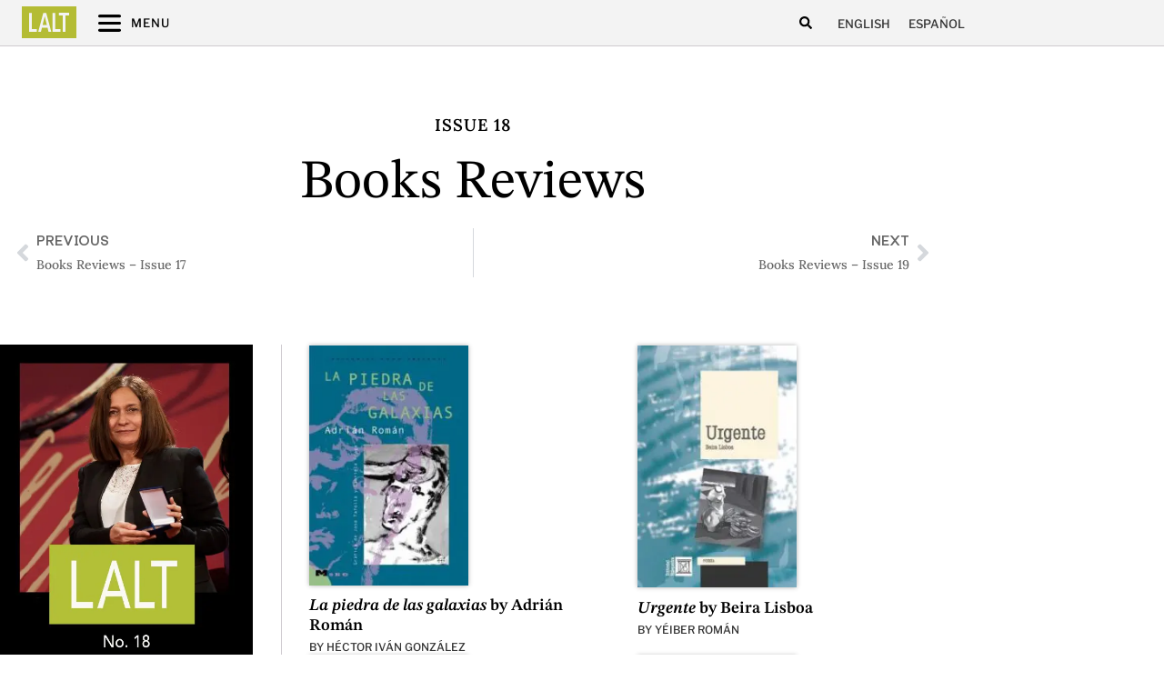

--- FILE ---
content_type: text/html; charset=UTF-8
request_url: https://latinamericanliteraturetoday.org/reviewslist/books-reviews-issue-18/
body_size: 25194
content:
<!doctype html>
<html lang="en-US" prefix="og: https://ogp.me/ns#">
<head>
	<meta charset="UTF-8">
	<meta name="viewport" content="width=device-width, initial-scale=1">
	<link rel="profile" href="https://gmpg.org/xfn/11">
	<link rel="alternate" hreflang="en" href="https://latinamericanliteraturetoday.org/reviewslist/books-reviews-issue-18/" />
<link rel="alternate" hreflang="es" href="https://latinamericanliteraturetoday.org/es/lista/resenas-numero-18/" />
<link rel="alternate" hreflang="x-default" href="https://latinamericanliteraturetoday.org/reviewslist/books-reviews-issue-18/" />

<!-- Search Engine Optimization by Rank Math PRO - https://rankmath.com/ -->
<title>Books Reviews - Issue 18 - Latin American Literature Today</title>
<meta name="description" content="In our eighteenth issue, we feature the work of beloved Cuban poet Reina María Rodríguez alongside that of João Cabral de Melo Neto, renowned Brazilian poet and third Latin American winner of the Neustadt Prize. We also highlight Latin American women poets, indigenous literature from Brazil, new works in translation, and a return to the essay through the words of Mariano Picón Salas."/>
<meta name="robots" content="follow, index, max-snippet:-1, max-video-preview:-1, max-image-preview:large"/>
<link rel="canonical" href="https://latinamericanliteraturetoday.org/reviewslist/books-reviews-issue-18/" />
<meta property="og:locale" content="en_US" />
<meta property="og:type" content="article" />
<meta property="og:title" content="Books Reviews - Issue 18 - Latin American Literature Today" />
<meta property="og:description" content="In our eighteenth issue, we feature the work of beloved Cuban poet Reina María Rodríguez alongside that of João Cabral de Melo Neto, renowned Brazilian poet and third Latin American winner of the Neustadt Prize. We also highlight Latin American women poets, indigenous literature from Brazil, new works in translation, and a return to the essay through the words of Mariano Picón Salas." />
<meta property="og:url" content="https://latinamericanliteraturetoday.org/reviewslist/books-reviews-issue-18/" />
<meta property="og:site_name" content="Latin American Literature Today" />
<meta property="og:updated_time" content="2022-12-18T23:10:43-06:00" />
<meta property="og:image" content="https://latinamericanliteraturetoday.org/wp-content/uploads/2022/03/lalt_may_2021_no._18_1.jpg" />
<meta property="og:image:secure_url" content="https://latinamericanliteraturetoday.org/wp-content/uploads/2022/03/lalt_may_2021_no._18_1.jpg" />
<meta property="og:image:width" content="500" />
<meta property="og:image:height" content="627" />
<meta property="og:image:alt" content="Books Reviews &#8211; Issue 18" />
<meta property="og:image:type" content="image/jpeg" />
<meta name="twitter:card" content="summary_large_image" />
<meta name="twitter:title" content="Books Reviews - Issue 18 - Latin American Literature Today" />
<meta name="twitter:description" content="In our eighteenth issue, we feature the work of beloved Cuban poet Reina María Rodríguez alongside that of João Cabral de Melo Neto, renowned Brazilian poet and third Latin American winner of the Neustadt Prize. We also highlight Latin American women poets, indigenous literature from Brazil, new works in translation, and a return to the essay through the words of Mariano Picón Salas." />
<meta name="twitter:image" content="https://latinamericanliteraturetoday.org/wp-content/uploads/2022/03/lalt_may_2021_no._18_1.jpg" />
<!-- /Rank Math WordPress SEO plugin -->

<link rel='dns-prefetch' href='//www.googletagmanager.com' />
<link rel="alternate" type="application/rss+xml" title="LALT &raquo; Feed" href="https://latinamericanliteraturetoday.org/feed/" />
<link rel="alternate" type="application/rss+xml" title="LALT &raquo; Comments Feed" href="https://latinamericanliteraturetoday.org/comments/feed/" />
<link rel="alternate" title="oEmbed (JSON)" type="application/json+oembed" href="https://latinamericanliteraturetoday.org/wp-json/oembed/1.0/embed?url=https%3A%2F%2Flatinamericanliteraturetoday.org%2Freviewslist%2Fbooks-reviews-issue-18%2F" />
<link rel="alternate" title="oEmbed (XML)" type="text/xml+oembed" href="https://latinamericanliteraturetoday.org/wp-json/oembed/1.0/embed?url=https%3A%2F%2Flatinamericanliteraturetoday.org%2Freviewslist%2Fbooks-reviews-issue-18%2F&#038;format=xml" />
<style id='wp-img-auto-sizes-contain-inline-css'>
img:is([sizes=auto i],[sizes^="auto," i]){contain-intrinsic-size:3000px 1500px}
/*# sourceURL=wp-img-auto-sizes-contain-inline-css */
</style>
<style id='wp-emoji-styles-inline-css'>

	img.wp-smiley, img.emoji {
		display: inline !important;
		border: none !important;
		box-shadow: none !important;
		height: 1em !important;
		width: 1em !important;
		margin: 0 0.07em !important;
		vertical-align: -0.1em !important;
		background: none !important;
		padding: 0 !important;
	}
/*# sourceURL=wp-emoji-styles-inline-css */
</style>
<style id='global-styles-inline-css'>
:root{--wp--preset--aspect-ratio--square: 1;--wp--preset--aspect-ratio--4-3: 4/3;--wp--preset--aspect-ratio--3-4: 3/4;--wp--preset--aspect-ratio--3-2: 3/2;--wp--preset--aspect-ratio--2-3: 2/3;--wp--preset--aspect-ratio--16-9: 16/9;--wp--preset--aspect-ratio--9-16: 9/16;--wp--preset--color--black: #000000;--wp--preset--color--cyan-bluish-gray: #abb8c3;--wp--preset--color--white: #ffffff;--wp--preset--color--pale-pink: #f78da7;--wp--preset--color--vivid-red: #cf2e2e;--wp--preset--color--luminous-vivid-orange: #ff6900;--wp--preset--color--luminous-vivid-amber: #fcb900;--wp--preset--color--light-green-cyan: #7bdcb5;--wp--preset--color--vivid-green-cyan: #00d084;--wp--preset--color--pale-cyan-blue: #8ed1fc;--wp--preset--color--vivid-cyan-blue: #0693e3;--wp--preset--color--vivid-purple: #9b51e0;--wp--preset--gradient--vivid-cyan-blue-to-vivid-purple: linear-gradient(135deg,rgb(6,147,227) 0%,rgb(155,81,224) 100%);--wp--preset--gradient--light-green-cyan-to-vivid-green-cyan: linear-gradient(135deg,rgb(122,220,180) 0%,rgb(0,208,130) 100%);--wp--preset--gradient--luminous-vivid-amber-to-luminous-vivid-orange: linear-gradient(135deg,rgb(252,185,0) 0%,rgb(255,105,0) 100%);--wp--preset--gradient--luminous-vivid-orange-to-vivid-red: linear-gradient(135deg,rgb(255,105,0) 0%,rgb(207,46,46) 100%);--wp--preset--gradient--very-light-gray-to-cyan-bluish-gray: linear-gradient(135deg,rgb(238,238,238) 0%,rgb(169,184,195) 100%);--wp--preset--gradient--cool-to-warm-spectrum: linear-gradient(135deg,rgb(74,234,220) 0%,rgb(151,120,209) 20%,rgb(207,42,186) 40%,rgb(238,44,130) 60%,rgb(251,105,98) 80%,rgb(254,248,76) 100%);--wp--preset--gradient--blush-light-purple: linear-gradient(135deg,rgb(255,206,236) 0%,rgb(152,150,240) 100%);--wp--preset--gradient--blush-bordeaux: linear-gradient(135deg,rgb(254,205,165) 0%,rgb(254,45,45) 50%,rgb(107,0,62) 100%);--wp--preset--gradient--luminous-dusk: linear-gradient(135deg,rgb(255,203,112) 0%,rgb(199,81,192) 50%,rgb(65,88,208) 100%);--wp--preset--gradient--pale-ocean: linear-gradient(135deg,rgb(255,245,203) 0%,rgb(182,227,212) 50%,rgb(51,167,181) 100%);--wp--preset--gradient--electric-grass: linear-gradient(135deg,rgb(202,248,128) 0%,rgb(113,206,126) 100%);--wp--preset--gradient--midnight: linear-gradient(135deg,rgb(2,3,129) 0%,rgb(40,116,252) 100%);--wp--preset--font-size--small: 13px;--wp--preset--font-size--medium: 20px;--wp--preset--font-size--large: 36px;--wp--preset--font-size--x-large: 42px;--wp--preset--spacing--20: 0.44rem;--wp--preset--spacing--30: 0.67rem;--wp--preset--spacing--40: 1rem;--wp--preset--spacing--50: 1.5rem;--wp--preset--spacing--60: 2.25rem;--wp--preset--spacing--70: 3.38rem;--wp--preset--spacing--80: 5.06rem;--wp--preset--shadow--natural: 6px 6px 9px rgba(0, 0, 0, 0.2);--wp--preset--shadow--deep: 12px 12px 50px rgba(0, 0, 0, 0.4);--wp--preset--shadow--sharp: 6px 6px 0px rgba(0, 0, 0, 0.2);--wp--preset--shadow--outlined: 6px 6px 0px -3px rgb(255, 255, 255), 6px 6px rgb(0, 0, 0);--wp--preset--shadow--crisp: 6px 6px 0px rgb(0, 0, 0);}:root { --wp--style--global--content-size: 800px;--wp--style--global--wide-size: 1200px; }:where(body) { margin: 0; }.wp-site-blocks > .alignleft { float: left; margin-right: 2em; }.wp-site-blocks > .alignright { float: right; margin-left: 2em; }.wp-site-blocks > .aligncenter { justify-content: center; margin-left: auto; margin-right: auto; }:where(.wp-site-blocks) > * { margin-block-start: 24px; margin-block-end: 0; }:where(.wp-site-blocks) > :first-child { margin-block-start: 0; }:where(.wp-site-blocks) > :last-child { margin-block-end: 0; }:root { --wp--style--block-gap: 24px; }:root :where(.is-layout-flow) > :first-child{margin-block-start: 0;}:root :where(.is-layout-flow) > :last-child{margin-block-end: 0;}:root :where(.is-layout-flow) > *{margin-block-start: 24px;margin-block-end: 0;}:root :where(.is-layout-constrained) > :first-child{margin-block-start: 0;}:root :where(.is-layout-constrained) > :last-child{margin-block-end: 0;}:root :where(.is-layout-constrained) > *{margin-block-start: 24px;margin-block-end: 0;}:root :where(.is-layout-flex){gap: 24px;}:root :where(.is-layout-grid){gap: 24px;}.is-layout-flow > .alignleft{float: left;margin-inline-start: 0;margin-inline-end: 2em;}.is-layout-flow > .alignright{float: right;margin-inline-start: 2em;margin-inline-end: 0;}.is-layout-flow > .aligncenter{margin-left: auto !important;margin-right: auto !important;}.is-layout-constrained > .alignleft{float: left;margin-inline-start: 0;margin-inline-end: 2em;}.is-layout-constrained > .alignright{float: right;margin-inline-start: 2em;margin-inline-end: 0;}.is-layout-constrained > .aligncenter{margin-left: auto !important;margin-right: auto !important;}.is-layout-constrained > :where(:not(.alignleft):not(.alignright):not(.alignfull)){max-width: var(--wp--style--global--content-size);margin-left: auto !important;margin-right: auto !important;}.is-layout-constrained > .alignwide{max-width: var(--wp--style--global--wide-size);}body .is-layout-flex{display: flex;}.is-layout-flex{flex-wrap: wrap;align-items: center;}.is-layout-flex > :is(*, div){margin: 0;}body .is-layout-grid{display: grid;}.is-layout-grid > :is(*, div){margin: 0;}body{padding-top: 0px;padding-right: 0px;padding-bottom: 0px;padding-left: 0px;}a:where(:not(.wp-element-button)){text-decoration: underline;}:root :where(.wp-element-button, .wp-block-button__link){background-color: #32373c;border-width: 0;color: #fff;font-family: inherit;font-size: inherit;font-style: inherit;font-weight: inherit;letter-spacing: inherit;line-height: inherit;padding-top: calc(0.667em + 2px);padding-right: calc(1.333em + 2px);padding-bottom: calc(0.667em + 2px);padding-left: calc(1.333em + 2px);text-decoration: none;text-transform: inherit;}.has-black-color{color: var(--wp--preset--color--black) !important;}.has-cyan-bluish-gray-color{color: var(--wp--preset--color--cyan-bluish-gray) !important;}.has-white-color{color: var(--wp--preset--color--white) !important;}.has-pale-pink-color{color: var(--wp--preset--color--pale-pink) !important;}.has-vivid-red-color{color: var(--wp--preset--color--vivid-red) !important;}.has-luminous-vivid-orange-color{color: var(--wp--preset--color--luminous-vivid-orange) !important;}.has-luminous-vivid-amber-color{color: var(--wp--preset--color--luminous-vivid-amber) !important;}.has-light-green-cyan-color{color: var(--wp--preset--color--light-green-cyan) !important;}.has-vivid-green-cyan-color{color: var(--wp--preset--color--vivid-green-cyan) !important;}.has-pale-cyan-blue-color{color: var(--wp--preset--color--pale-cyan-blue) !important;}.has-vivid-cyan-blue-color{color: var(--wp--preset--color--vivid-cyan-blue) !important;}.has-vivid-purple-color{color: var(--wp--preset--color--vivid-purple) !important;}.has-black-background-color{background-color: var(--wp--preset--color--black) !important;}.has-cyan-bluish-gray-background-color{background-color: var(--wp--preset--color--cyan-bluish-gray) !important;}.has-white-background-color{background-color: var(--wp--preset--color--white) !important;}.has-pale-pink-background-color{background-color: var(--wp--preset--color--pale-pink) !important;}.has-vivid-red-background-color{background-color: var(--wp--preset--color--vivid-red) !important;}.has-luminous-vivid-orange-background-color{background-color: var(--wp--preset--color--luminous-vivid-orange) !important;}.has-luminous-vivid-amber-background-color{background-color: var(--wp--preset--color--luminous-vivid-amber) !important;}.has-light-green-cyan-background-color{background-color: var(--wp--preset--color--light-green-cyan) !important;}.has-vivid-green-cyan-background-color{background-color: var(--wp--preset--color--vivid-green-cyan) !important;}.has-pale-cyan-blue-background-color{background-color: var(--wp--preset--color--pale-cyan-blue) !important;}.has-vivid-cyan-blue-background-color{background-color: var(--wp--preset--color--vivid-cyan-blue) !important;}.has-vivid-purple-background-color{background-color: var(--wp--preset--color--vivid-purple) !important;}.has-black-border-color{border-color: var(--wp--preset--color--black) !important;}.has-cyan-bluish-gray-border-color{border-color: var(--wp--preset--color--cyan-bluish-gray) !important;}.has-white-border-color{border-color: var(--wp--preset--color--white) !important;}.has-pale-pink-border-color{border-color: var(--wp--preset--color--pale-pink) !important;}.has-vivid-red-border-color{border-color: var(--wp--preset--color--vivid-red) !important;}.has-luminous-vivid-orange-border-color{border-color: var(--wp--preset--color--luminous-vivid-orange) !important;}.has-luminous-vivid-amber-border-color{border-color: var(--wp--preset--color--luminous-vivid-amber) !important;}.has-light-green-cyan-border-color{border-color: var(--wp--preset--color--light-green-cyan) !important;}.has-vivid-green-cyan-border-color{border-color: var(--wp--preset--color--vivid-green-cyan) !important;}.has-pale-cyan-blue-border-color{border-color: var(--wp--preset--color--pale-cyan-blue) !important;}.has-vivid-cyan-blue-border-color{border-color: var(--wp--preset--color--vivid-cyan-blue) !important;}.has-vivid-purple-border-color{border-color: var(--wp--preset--color--vivid-purple) !important;}.has-vivid-cyan-blue-to-vivid-purple-gradient-background{background: var(--wp--preset--gradient--vivid-cyan-blue-to-vivid-purple) !important;}.has-light-green-cyan-to-vivid-green-cyan-gradient-background{background: var(--wp--preset--gradient--light-green-cyan-to-vivid-green-cyan) !important;}.has-luminous-vivid-amber-to-luminous-vivid-orange-gradient-background{background: var(--wp--preset--gradient--luminous-vivid-amber-to-luminous-vivid-orange) !important;}.has-luminous-vivid-orange-to-vivid-red-gradient-background{background: var(--wp--preset--gradient--luminous-vivid-orange-to-vivid-red) !important;}.has-very-light-gray-to-cyan-bluish-gray-gradient-background{background: var(--wp--preset--gradient--very-light-gray-to-cyan-bluish-gray) !important;}.has-cool-to-warm-spectrum-gradient-background{background: var(--wp--preset--gradient--cool-to-warm-spectrum) !important;}.has-blush-light-purple-gradient-background{background: var(--wp--preset--gradient--blush-light-purple) !important;}.has-blush-bordeaux-gradient-background{background: var(--wp--preset--gradient--blush-bordeaux) !important;}.has-luminous-dusk-gradient-background{background: var(--wp--preset--gradient--luminous-dusk) !important;}.has-pale-ocean-gradient-background{background: var(--wp--preset--gradient--pale-ocean) !important;}.has-electric-grass-gradient-background{background: var(--wp--preset--gradient--electric-grass) !important;}.has-midnight-gradient-background{background: var(--wp--preset--gradient--midnight) !important;}.has-small-font-size{font-size: var(--wp--preset--font-size--small) !important;}.has-medium-font-size{font-size: var(--wp--preset--font-size--medium) !important;}.has-large-font-size{font-size: var(--wp--preset--font-size--large) !important;}.has-x-large-font-size{font-size: var(--wp--preset--font-size--x-large) !important;}
:root :where(.wp-block-pullquote){font-size: 1.5em;line-height: 1.6;}
/*# sourceURL=global-styles-inline-css */
</style>
<link rel='stylesheet' id='ae-pro-css-css' href='https://latinamericanliteraturetoday.org/wp-content/plugins/anywhere-elementor-pro/includes/assets/css/ae-pro.min.css?ver=2.24.1' media='all' />
<link rel='stylesheet' id='searchandfilter-css' href='https://latinamericanliteraturetoday.org/wp-content/plugins/search-filter/style.css?ver=1' media='all' />
<link rel='stylesheet' id='wpml-legacy-horizontal-list-0-css' href='https://latinamericanliteraturetoday.org/wp-content/plugins/sitepress-multilingual-cms/templates/language-switchers/legacy-list-horizontal/style.min.css?ver=1' media='all' />
<link rel='stylesheet' id='vegas-css-css' href='https://latinamericanliteraturetoday.org/wp-content/plugins/anywhere-elementor-pro/includes/assets/lib/vegas/vegas.min.css?ver=2.4.0' media='all' />
<link rel='stylesheet' id='hello-elementor-css' href='https://latinamericanliteraturetoday.org/wp-content/themes/hello-elementor/assets/css/reset.css?ver=3.4.5' media='all' />
<link rel='stylesheet' id='hello-elementor-theme-style-css' href='https://latinamericanliteraturetoday.org/wp-content/themes/hello-elementor/assets/css/theme.css?ver=3.4.5' media='all' />
<link rel='stylesheet' id='hello-elementor-header-footer-css' href='https://latinamericanliteraturetoday.org/wp-content/themes/hello-elementor/assets/css/header-footer.css?ver=3.4.5' media='all' />
<link rel='stylesheet' id='elementor-frontend-css' href='https://latinamericanliteraturetoday.org/wp-content/uploads/elementor/css/custom-frontend.min.css?ver=1767986910' media='all' />
<link rel='stylesheet' id='elementor-post-6620-css' href='https://latinamericanliteraturetoday.org/wp-content/uploads/elementor/css/post-6620.css?ver=1767986910' media='all' />
<link rel='stylesheet' id='widget-icon-list-css' href='https://latinamericanliteraturetoday.org/wp-content/uploads/elementor/css/custom-widget-icon-list.min.css?ver=1767986910' media='all' />
<link rel='stylesheet' id='widget-search-form-css' href='https://latinamericanliteraturetoday.org/wp-content/plugins/elementor-pro/assets/css/widget-search-form.min.css?ver=3.34.0' media='all' />
<link rel='stylesheet' id='e-sticky-css' href='https://latinamericanliteraturetoday.org/wp-content/plugins/elementor-pro/assets/css/modules/sticky.min.css?ver=3.34.0' media='all' />
<link rel='stylesheet' id='e-motion-fx-css' href='https://latinamericanliteraturetoday.org/wp-content/plugins/elementor-pro/assets/css/modules/motion-fx.min.css?ver=3.34.0' media='all' />
<link rel='stylesheet' id='widget-image-css' href='https://latinamericanliteraturetoday.org/wp-content/plugins/elementor/assets/css/widget-image.min.css?ver=3.34.1' media='all' />
<link rel='stylesheet' id='widget-image-box-css' href='https://latinamericanliteraturetoday.org/wp-content/uploads/elementor/css/custom-widget-image-box.min.css?ver=1767986910' media='all' />
<link rel='stylesheet' id='widget-divider-css' href='https://latinamericanliteraturetoday.org/wp-content/plugins/elementor/assets/css/widget-divider.min.css?ver=3.34.1' media='all' />
<link rel='stylesheet' id='widget-heading-css' href='https://latinamericanliteraturetoday.org/wp-content/plugins/elementor/assets/css/widget-heading.min.css?ver=3.34.1' media='all' />
<link rel='stylesheet' id='widget-social-icons-css' href='https://latinamericanliteraturetoday.org/wp-content/plugins/elementor/assets/css/widget-social-icons.min.css?ver=3.34.1' media='all' />
<link rel='stylesheet' id='e-apple-webkit-css' href='https://latinamericanliteraturetoday.org/wp-content/uploads/elementor/css/custom-apple-webkit.min.css?ver=1767986910' media='all' />
<link rel='stylesheet' id='e-animation-sink-css' href='https://latinamericanliteraturetoday.org/wp-content/plugins/elementor/assets/lib/animations/styles/e-animation-sink.min.css?ver=3.34.1' media='all' />
<link rel='stylesheet' id='widget-form-css' href='https://latinamericanliteraturetoday.org/wp-content/plugins/elementor-pro/assets/css/widget-form.min.css?ver=3.34.0' media='all' />
<link rel='stylesheet' id='e-animation-fadeInRight-css' href='https://latinamericanliteraturetoday.org/wp-content/plugins/elementor/assets/lib/animations/styles/fadeInRight.min.css?ver=3.34.1' media='all' />
<link rel='stylesheet' id='e-popup-css' href='https://latinamericanliteraturetoday.org/wp-content/plugins/elementor-pro/assets/css/conditionals/popup.min.css?ver=3.34.0' media='all' />
<link rel='stylesheet' id='widget-toggle-css' href='https://latinamericanliteraturetoday.org/wp-content/uploads/elementor/css/custom-widget-toggle.min.css?ver=1767986910' media='all' />
<link rel='stylesheet' id='widget-post-navigation-css' href='https://latinamericanliteraturetoday.org/wp-content/plugins/elementor-pro/assets/css/widget-post-navigation.min.css?ver=3.34.0' media='all' />
<link rel='stylesheet' id='widget-posts-css' href='https://latinamericanliteraturetoday.org/wp-content/plugins/elementor-pro/assets/css/widget-posts.min.css?ver=3.34.0' media='all' />
<link rel='stylesheet' id='elementor-post-8985-css' href='https://latinamericanliteraturetoday.org/wp-content/uploads/elementor/css/post-8985.css?ver=1768036512' media='all' />
<link rel='stylesheet' id='elementor-post-7159-css' href='https://latinamericanliteraturetoday.org/wp-content/uploads/elementor/css/post-7159.css?ver=1767986914' media='all' />
<link rel='stylesheet' id='elementor-post-7365-css' href='https://latinamericanliteraturetoday.org/wp-content/uploads/elementor/css/post-7365.css?ver=1767986910' media='all' />
<link rel='stylesheet' id='elementor-post-8171-css' href='https://latinamericanliteraturetoday.org/wp-content/uploads/elementor/css/post-8171.css?ver=1767986911' media='all' />
<link rel='stylesheet' id='elementor-post-8646-css' href='https://latinamericanliteraturetoday.org/wp-content/uploads/elementor/css/post-8646.css?ver=1767986911' media='all' />
<link rel='stylesheet' id='hello-elementor-child-style-css' href='https://latinamericanliteraturetoday.org/wp-content/themes/lalt/style.css?ver=1.0.0' media='all' />
<link rel='stylesheet' id='ecs-styles-css' href='https://latinamericanliteraturetoday.org/wp-content/plugins/ele-custom-skin/assets/css/ecs-style.css?ver=3.1.9' media='all' />
<link rel='stylesheet' id='elementor-post-7212-css' href='https://latinamericanliteraturetoday.org/wp-content/uploads/elementor/css/post-7212.css?ver=1715633581' media='all' />
<link rel='stylesheet' id='elementor-post-7296-css' href='https://latinamericanliteraturetoday.org/wp-content/uploads/elementor/css/post-7296.css?ver=1715628607' media='all' />
<link rel='stylesheet' id='elementor-post-7339-css' href='https://latinamericanliteraturetoday.org/wp-content/uploads/elementor/css/post-7339.css?ver=1764540455' media='all' />
<link rel='stylesheet' id='elementor-post-7451-css' href='https://latinamericanliteraturetoday.org/wp-content/uploads/elementor/css/post-7451.css?ver=1743413394' media='all' />
<link rel='stylesheet' id='elementor-post-10250-css' href='https://latinamericanliteraturetoday.org/wp-content/uploads/elementor/css/post-10250.css?ver=1743413453' media='all' />
<link rel='stylesheet' id='elementor-post-10252-css' href='https://latinamericanliteraturetoday.org/wp-content/uploads/elementor/css/post-10252.css?ver=1764540588' media='all' />
<link rel='stylesheet' id='elementor-post-10254-css' href='https://latinamericanliteraturetoday.org/wp-content/uploads/elementor/css/post-10254.css?ver=1715628655' media='all' />
<link rel='stylesheet' id='elementor-post-10256-css' href='https://latinamericanliteraturetoday.org/wp-content/uploads/elementor/css/post-10256.css?ver=1715633730' media='all' />
<link rel='stylesheet' id='elementor-post-11011-css' href='https://latinamericanliteraturetoday.org/wp-content/uploads/elementor/css/post-11011.css?ver=1708195995' media='all' />
<link rel='stylesheet' id='elementor-post-11016-css' href='https://latinamericanliteraturetoday.org/wp-content/uploads/elementor/css/post-11016.css?ver=1708195998' media='all' />
<link rel='stylesheet' id='elementor-post-13518-css' href='https://latinamericanliteraturetoday.org/wp-content/uploads/elementor/css/post-13518.css?ver=1743413260' media='all' />
<link rel='stylesheet' id='elementor-post-13532-css' href='https://latinamericanliteraturetoday.org/wp-content/uploads/elementor/css/post-13532.css?ver=1743413297' media='all' />
<link rel='stylesheet' id='elementor-post-16001-css' href='https://latinamericanliteraturetoday.org/wp-content/uploads/elementor/css/post-16001.css?ver=1715628784' media='all' />
<link rel='stylesheet' id='elementor-post-16016-css' href='https://latinamericanliteraturetoday.org/wp-content/uploads/elementor/css/post-16016.css?ver=1715631226' media='all' />
<link rel='stylesheet' id='elementor-post-34337-css' href='https://latinamericanliteraturetoday.org/wp-content/uploads/elementor/css/post-34337.css?ver=1718712107' media='all' />
<link rel='stylesheet' id='elementor-post-34346-css' href='https://latinamericanliteraturetoday.org/wp-content/uploads/elementor/css/post-34346.css?ver=1718712011' media='all' />
<link rel='stylesheet' id='elementor-post-34415-css' href='https://latinamericanliteraturetoday.org/wp-content/uploads/elementor/css/post-34415.css?ver=1718712515' media='all' />
<link rel='stylesheet' id='elementor-post-34427-css' href='https://latinamericanliteraturetoday.org/wp-content/uploads/elementor/css/post-34427.css?ver=1718712537' media='all' />
<link rel='stylesheet' id='elementor-gf-local-krub-css' href='https://latinamericanliteraturetoday.org/wp-content/uploads/elementor/google-fonts/css/krub.css?ver=1742257202' media='all' />
<link rel='stylesheet' id='elementor-gf-local-lora-css' href='https://latinamericanliteraturetoday.org/wp-content/uploads/elementor/google-fonts/css/lora.css?ver=1742257206' media='all' />
<link rel='stylesheet' id='elementor-gf-local-librefranklin-css' href='https://latinamericanliteraturetoday.org/wp-content/uploads/elementor/google-fonts/css/librefranklin.css?ver=1742257214' media='all' />
<link rel='stylesheet' id='elementor-gf-local-stixtwotext-css' href='https://latinamericanliteraturetoday.org/wp-content/uploads/elementor/google-fonts/css/stixtwotext.css?ver=1742257219' media='all' />
<script src="https://latinamericanliteraturetoday.org/wp-includes/js/jquery/jquery.min.js?ver=3.7.1" id="jquery-core-js" type="582aa78cad4224e0d0aa35ae-text/javascript"></script>
<script src="https://latinamericanliteraturetoday.org/wp-includes/js/jquery/jquery-migrate.min.js?ver=3.4.1" id="jquery-migrate-js" type="582aa78cad4224e0d0aa35ae-text/javascript"></script>
<script src="https://latinamericanliteraturetoday.org/wp-content/plugins/elementor-pro/assets/js/page-transitions.min.js?ver=3.34.0" id="page-transitions-js" type="582aa78cad4224e0d0aa35ae-text/javascript"></script>

<!-- Google tag (gtag.js) snippet added by Site Kit -->
<!-- Google Analytics snippet added by Site Kit -->
<script src="https://www.googletagmanager.com/gtag/js?id=GT-NNVJWXT" id="google_gtagjs-js" async type="582aa78cad4224e0d0aa35ae-text/javascript"></script>
<script id="google_gtagjs-js-after" type="582aa78cad4224e0d0aa35ae-text/javascript">
window.dataLayer = window.dataLayer || [];function gtag(){dataLayer.push(arguments);}
gtag("set","linker",{"domains":["latinamericanliteraturetoday.org"]});
gtag("js", new Date());
gtag("set", "developer_id.dZTNiMT", true);
gtag("config", "GT-NNVJWXT");
//# sourceURL=google_gtagjs-js-after
</script>
<script id="ecs_ajax_load-js-extra" type="582aa78cad4224e0d0aa35ae-text/javascript">
var ecs_ajax_params = {"ajaxurl":"https://latinamericanliteraturetoday.org/wp-admin/admin-ajax.php","posts":"{\"page\":0,\"post_type\":\"reviewslist\",\"error\":\"\",\"m\":\"\",\"p\":8985,\"post_parent\":\"\",\"subpost\":\"\",\"subpost_id\":\"\",\"attachment\":\"\",\"attachment_id\":0,\"pagename\":\"\",\"page_id\":\"\",\"second\":\"\",\"minute\":\"\",\"hour\":\"\",\"day\":0,\"monthnum\":0,\"year\":0,\"w\":0,\"category_name\":\"\",\"tag\":\"\",\"cat\":\"\",\"tag_id\":\"\",\"author\":\"\",\"author_name\":\"\",\"feed\":\"\",\"tb\":\"\",\"paged\":0,\"meta_key\":\"\",\"meta_value\":\"\",\"preview\":\"\",\"s\":\"\",\"sentence\":\"\",\"title\":\"\",\"fields\":\"all\",\"menu_order\":\"\",\"embed\":\"\",\"category__in\":[],\"category__not_in\":[],\"category__and\":[],\"post__in\":[],\"post__not_in\":[],\"post_name__in\":[],\"tag__in\":[],\"tag__not_in\":[],\"tag__and\":[],\"tag_slug__in\":[],\"tag_slug__and\":[],\"post_parent__in\":[],\"post_parent__not_in\":[],\"author__in\":[],\"author__not_in\":[],\"search_columns\":[],\"name\":\"books-reviews-issue-18\",\"ignore_sticky_posts\":false,\"suppress_filters\":false,\"cache_results\":true,\"update_post_term_cache\":true,\"update_menu_item_cache\":false,\"lazy_load_term_meta\":true,\"update_post_meta_cache\":true,\"posts_per_page\":10,\"nopaging\":false,\"comments_per_page\":\"50\",\"no_found_rows\":false,\"order\":\"DESC\",\"reviewslist\":\"books-reviews-issue-18\"}"};
//# sourceURL=ecs_ajax_load-js-extra
</script>
<script src="https://latinamericanliteraturetoday.org/wp-content/plugins/ele-custom-skin/assets/js/ecs_ajax_pagination.js?ver=3.1.9" id="ecs_ajax_load-js" type="582aa78cad4224e0d0aa35ae-text/javascript"></script>
<script src="https://latinamericanliteraturetoday.org/wp-content/plugins/ele-custom-skin/assets/js/ecs.js?ver=3.1.9" id="ecs-script-js" type="582aa78cad4224e0d0aa35ae-text/javascript"></script>
<link rel="https://api.w.org/" href="https://latinamericanliteraturetoday.org/wp-json/" /><link rel="alternate" title="JSON" type="application/json" href="https://latinamericanliteraturetoday.org/wp-json/wp/v2/reviewslist/8985" /><link rel="EditURI" type="application/rsd+xml" title="RSD" href="https://latinamericanliteraturetoday.org/xmlrpc.php?rsd" />
<meta name="generator" content="WordPress 6.9" />
<link rel='shortlink' href='https://latinamericanliteraturetoday.org/?p=8985' />
<meta name="generator" content="WPML ver:4.8.4 stt:1,2;" />
<meta name="generator" content="Site Kit by Google 1.168.0" /><meta name="generator" content="Elementor 3.34.1; features: e_font_icon_svg, additional_custom_breakpoints; settings: css_print_method-external, google_font-enabled, font_display-auto">
			<style>
				.e-con.e-parent:nth-of-type(n+4):not(.e-lazyloaded):not(.e-no-lazyload),
				.e-con.e-parent:nth-of-type(n+4):not(.e-lazyloaded):not(.e-no-lazyload) * {
					background-image: none !important;
				}
				@media screen and (max-height: 1024px) {
					.e-con.e-parent:nth-of-type(n+3):not(.e-lazyloaded):not(.e-no-lazyload),
					.e-con.e-parent:nth-of-type(n+3):not(.e-lazyloaded):not(.e-no-lazyload) * {
						background-image: none !important;
					}
				}
				@media screen and (max-height: 640px) {
					.e-con.e-parent:nth-of-type(n+2):not(.e-lazyloaded):not(.e-no-lazyload),
					.e-con.e-parent:nth-of-type(n+2):not(.e-lazyloaded):not(.e-no-lazyload) * {
						background-image: none !important;
					}
				}
			</style>
			<noscript><style>.lazyload[data-src]{display:none !important;}</style></noscript><style>.lazyload{background-image:none !important;}.lazyload:before{background-image:none !important;}</style>		<style id="wp-custom-css">
			/* ANULACIÓN DE ESTILOS DE TABLA (FRANJAS, HOVER, ENCABEZADO) */

/* 1. Anula el color de fondo para filas impares (frecuentemente las grises) y pares */
.tabla-limpia tbody tr:nth-child(odd),
.tabla-limpia tbody tr:nth-child(even) {
    background-color: #ffffff !important; /* Fuerza el blanco */
}

/* 2. Anula el color de fondo de las celdas directamente (solo para asegurar) */
.tabla-limpia td,
.tabla-limpia th {
    background-color: #ffffff !important;
    border-top-color: #ffffff !important; /* Por si el borde crea el efecto gris */
}

/* 3. ANULA EL EFECTO OVERLAY (HOVER) en la fila */
.tabla-limpia tr:hover {
    background-color: #ffffff !important;
}

/* 4. ANULA EL EFECTO OVERLAY (HOVER) en la celda */
.tabla-limpia tr:hover td,
.tabla-limpia tr:hover th {
    /* Esto elimina cualquier cambio de color o sombra al pasar el ratón */
    background-color: #ffffff !important;
    box-shadow: none !important;
    opacity: 1 !important;
}		</style>
		</head>
<body class="wp-singular reviewslist-template-default single single-reviewslist postid-8985 wp-custom-logo wp-embed-responsive wp-theme-hello-elementor wp-child-theme-lalt hello-elementor-default elementor-default elementor-kit-6620 elementor-page elementor-page-8985 elementor-page-13917">

		<e-page-transition preloader-type="image" preloader-image-url="https://latinamericanliteraturetoday.org/wp-content/uploads/2022/01/LALT-Iso_1.svg" class="e-page-transition--entering" exclude="^https\:\/\/latinamericanliteraturetoday\.org\/wp\-admin\/">
					</e-page-transition>
		
<a class="skip-link screen-reader-text" href="#content">Skip to content</a>

		<header data-elementor-type="header" data-elementor-id="7159" class="elementor elementor-7159 elementor-location-header" data-elementor-post-type="elementor_library">
					<section class="has_ae_slider elementor-section elementor-top-section elementor-element elementor-element-e196ba3 elementor-section-height-min-height elementor-section-boxed elementor-section-height-default elementor-section-items-middle ae-bg-gallery-type-default" data-id="e196ba3" data-element_type="section" data-settings="{&quot;background_background&quot;:&quot;classic&quot;,&quot;sticky&quot;:&quot;top&quot;,&quot;motion_fx_motion_fx_scrolling&quot;:&quot;yes&quot;,&quot;motion_fx_devices&quot;:[&quot;widescreen&quot;,&quot;desktop&quot;,&quot;laptop&quot;,&quot;tablet_extra&quot;,&quot;tablet&quot;,&quot;mobile_extra&quot;,&quot;mobile&quot;],&quot;sticky_on&quot;:[&quot;widescreen&quot;,&quot;desktop&quot;,&quot;laptop&quot;,&quot;tablet_extra&quot;,&quot;tablet&quot;,&quot;mobile_extra&quot;,&quot;mobile&quot;],&quot;sticky_offset&quot;:0,&quot;sticky_effects_offset&quot;:0,&quot;sticky_anchor_link_offset&quot;:0}">
						<div class="elementor-container elementor-column-gap-default">
					<div class="has_ae_slider elementor-column elementor-col-33 elementor-top-column elementor-element elementor-element-fd846bf ae-bg-gallery-type-default" data-id="fd846bf" data-element_type="column">
			<div class="elementor-widget-wrap elementor-element-populated">
						<div class="elementor-element elementor-element-275b1ff elementor-view-default elementor-widget elementor-widget-icon" data-id="275b1ff" data-element_type="widget" data-widget_type="icon.default">
				<div class="elementor-widget-container">
							<div class="elementor-icon-wrapper">
			<a class="elementor-icon" href="https://latinamericanliteraturetoday.org">
			<svg xmlns="http://www.w3.org/2000/svg" viewBox="0 0 260 154"><title>LALT-Iso-Black</title><path d="M109.26,47.76,99.05,90.26h20.41Zm0,0L99.05,90.26h20.41ZM0,0V154H260V0ZM71.5,122.76h-37v-91h13v78h24Zm55.76,0-4.69-19.5H95.94l-4.68,19.5h-13l24-91h14l24,91Zm57,0h-37.5v-91h13v78h24.5Zm41.24-78.5h-18v78.5h-13V44.26h-18v-13h49Zm-126.45,46h20.41l-10.2-42.5Zm10.21-42.5L99.05,90.26h20.41Zm0,0L99.05,90.26h20.41Z"></path></svg>			</a>
		</div>
						</div>
				</div>
					</div>
		</div>
				<div class="has_ae_slider elementor-column elementor-col-33 elementor-top-column elementor-element elementor-element-25a6824 ae-bg-gallery-type-default" data-id="25a6824" data-element_type="column">
			<div class="elementor-widget-wrap elementor-element-populated">
						<div class="elementor-element elementor-element-67c5991 elementor-align-start elementor-icon-list--layout-traditional elementor-list-item-link-full_width elementor-widget elementor-widget-icon-list" data-id="67c5991" data-element_type="widget" data-widget_type="icon-list.default">
				<div class="elementor-widget-container">
							<ul class="elementor-icon-list-items">
							<li class="elementor-icon-list-item">
											<a href="#elementor-action%3Aaction%3Dpopup%3Aopen%26settings%3DeyJpZCI6ODY0NiwidG9nZ2xlIjpmYWxzZX0%3D">

												<span class="elementor-icon-list-icon">
							<svg xmlns="http://www.w3.org/2000/svg" id="Capa_1" height="512" viewBox="0 0 464.205 464.205" width="512"><g><g id="grip-solid-horizontal_1_"><path d="m435.192 406.18h-406.179c-16.024 0-29.013-12.99-29.013-29.013s12.989-29.013 29.013-29.013h406.18c16.023 0 29.013 12.99 29.013 29.013-.001 16.023-12.99 29.013-29.014 29.013z"></path><path d="m435.192 261.115h-406.179c-16.024 0-29.013-12.989-29.013-29.012s12.989-29.013 29.013-29.013h406.18c16.023 0 29.013 12.989 29.013 29.013s-12.99 29.012-29.014 29.012z"></path><path d="m435.192 116.051h-406.179c-16.024 0-29.013-12.989-29.013-29.013s12.989-29.013 29.013-29.013h406.18c16.023 0 29.013 12.989 29.013 29.013s-12.99 29.013-29.014 29.013z"></path></g></g></svg>						</span>
										<span class="elementor-icon-list-text">menu</span>
											</a>
									</li>
						</ul>
						</div>
				</div>
					</div>
		</div>
				<div class="has_ae_slider elementor-column elementor-col-33 elementor-top-column elementor-element elementor-element-ffb2ba4 ae-bg-gallery-type-default" data-id="ffb2ba4" data-element_type="column">
			<div class="elementor-widget-wrap elementor-element-populated">
						<div class="elementor-element elementor-element-bd51bd7 elementor-search-form--skin-full_screen elementor-widget__width-auto elementor-widget-tablet__width-auto elementor-widget-mobile_extra__width-auto elementor-widget-mobile__width-auto elementor-widget-widescreen__width-auto elementor-widget-laptop__width-auto elementor-widget elementor-widget-search-form" data-id="bd51bd7" data-element_type="widget" data-settings="{&quot;skin&quot;:&quot;full_screen&quot;}" data-widget_type="search-form.default">
				<div class="elementor-widget-container">
							<search role="search">
			<form class="elementor-search-form" action="https://latinamericanliteraturetoday.org" method="get">
												<div class="elementor-search-form__toggle" role="button" tabindex="0" aria-label="Search">
					<div class="e-font-icon-svg-container"><svg aria-hidden="true" class="e-font-icon-svg e-fas-search" viewBox="0 0 512 512" xmlns="http://www.w3.org/2000/svg"><path d="M505 442.7L405.3 343c-4.5-4.5-10.6-7-17-7H372c27.6-35.3 44-79.7 44-128C416 93.1 322.9 0 208 0S0 93.1 0 208s93.1 208 208 208c48.3 0 92.7-16.4 128-44v16.3c0 6.4 2.5 12.5 7 17l99.7 99.7c9.4 9.4 24.6 9.4 33.9 0l28.3-28.3c9.4-9.4 9.4-24.6.1-34zM208 336c-70.7 0-128-57.2-128-128 0-70.7 57.2-128 128-128 70.7 0 128 57.2 128 128 0 70.7-57.2 128-128 128z"></path></svg></div>				</div>
								<div class="elementor-search-form__container">
					<label class="elementor-screen-only" for="elementor-search-form-bd51bd7">Search</label>

					
					<input id="elementor-search-form-bd51bd7" placeholder="Type your search" class="elementor-search-form__input" type="search" name="s" value="">
					<input type='hidden' name='lang' value='en' />
					
										<div class="dialog-lightbox-close-button dialog-close-button" role="button" tabindex="0" aria-label="Close this search box.">
						<svg aria-hidden="true" class="e-font-icon-svg e-eicon-close" viewBox="0 0 1000 1000" xmlns="http://www.w3.org/2000/svg"><path d="M742 167L500 408 258 167C246 154 233 150 217 150 196 150 179 158 167 167 154 179 150 196 150 212 150 229 154 242 171 254L408 500 167 742C138 771 138 800 167 829 196 858 225 858 254 829L496 587 738 829C750 842 767 846 783 846 800 846 817 842 829 829 842 817 846 804 846 783 846 767 842 750 829 737L588 500 833 258C863 229 863 200 833 171 804 137 775 137 742 167Z"></path></svg>					</div>
									</div>
			</form>
		</search>
						</div>
				</div>
				<div class="elementor-element elementor-element-584d983 elementor-widget__width-auto elementor-widget-tablet_extra__width-auto elementor-widget-mobile__width-initial elementor-widget elementor-widget-wpml-language-switcher" data-id="584d983" data-element_type="widget" data-widget_type="wpml-language-switcher.default">
				<div class="elementor-widget-container">
					<div class="wpml-elementor-ls">
<div class="wpml-ls-statics-shortcode_actions wpml-ls wpml-ls-legacy-list-horizontal">
	<ul role="menu"><li class="wpml-ls-slot-shortcode_actions wpml-ls-item wpml-ls-item-en wpml-ls-current-language wpml-ls-first-item wpml-ls-item-legacy-list-horizontal" role="none">
				<a href="https://latinamericanliteraturetoday.org/reviewslist/books-reviews-issue-18/" class="wpml-ls-link" role="menuitem" >
                    <span class="wpml-ls-native" role="menuitem">English</span></a>
			</li><li class="wpml-ls-slot-shortcode_actions wpml-ls-item wpml-ls-item-es wpml-ls-last-item wpml-ls-item-legacy-list-horizontal" role="none">
				<a href="https://latinamericanliteraturetoday.org/es/lista/resenas-numero-18/" class="wpml-ls-link" role="menuitem"  aria-label="Switch to Español" title="Switch to Español" >
                    <span class="wpml-ls-native" lang="es">Español</span></a>
			</li></ul>
</div>
</div>				</div>
				</div>
					</div>
		</div>
					</div>
		</section>
				</header>
		
<main id="content" class="site-main post-8985 reviewslist type-reviewslist status-publish has-post-thumbnail hentry">

	
	<div class="page-content">
				<div data-elementor-type="wp-post" data-elementor-id="8985" class="elementor elementor-8985" data-elementor-post-type="reviewslist">
						<section class="has_ae_slider elementor-section elementor-top-section elementor-element elementor-element-1bfd66ba elementor-section-boxed elementor-section-height-default elementor-section-height-default ae-bg-gallery-type-default" data-id="1bfd66ba" data-element_type="section">
						<div class="elementor-container elementor-column-gap-default">
					<div class="has_ae_slider elementor-column elementor-col-100 elementor-top-column elementor-element elementor-element-7a1a3560 ae-bg-gallery-type-default" data-id="7a1a3560" data-element_type="column">
			<div class="elementor-widget-wrap elementor-element-populated">
						<div class="elementor-element elementor-element-675be70d elementor-widget elementor-widget-heading" data-id="675be70d" data-element_type="widget" data-widget_type="heading.default">
				<div class="elementor-widget-container">
					<span class="elementor-heading-title elementor-size-default">ISSUE 18</span>				</div>
				</div>
				<div class="elementor-element elementor-element-b8da713 elementor-widget elementor-widget-heading" data-id="b8da713" data-element_type="widget" data-widget_type="heading.default">
				<div class="elementor-widget-container">
					<h1 class="elementor-heading-title elementor-size-default">Books Reviews</h1>				</div>
				</div>
				<div class="elementor-element elementor-element-5c1dee5a elementor-post-navigation-borders-yes elementor-widget elementor-widget-post-navigation" data-id="5c1dee5a" data-element_type="widget" data-widget_type="post-navigation.default">
				<div class="elementor-widget-container">
							<div class="elementor-post-navigation" role="navigation" aria-label="Post Navigation">
			<div class="elementor-post-navigation__prev elementor-post-navigation__link">
				<a href="https://latinamericanliteraturetoday.org/reviewslist/books-reviews-issue-17/" rel="prev"><span class="post-navigation__arrow-wrapper post-navigation__arrow-prev"><svg aria-hidden="true" class="e-font-icon-svg e-fas-angle-left" viewBox="0 0 256 512" xmlns="http://www.w3.org/2000/svg"><path d="M31.7 239l136-136c9.4-9.4 24.6-9.4 33.9 0l22.6 22.6c9.4 9.4 9.4 24.6 0 33.9L127.9 256l96.4 96.4c9.4 9.4 9.4 24.6 0 33.9L201.7 409c-9.4 9.4-24.6 9.4-33.9 0l-136-136c-9.5-9.4-9.5-24.6-.1-34z"></path></svg><span class="elementor-screen-only">Prev</span></span><span class="elementor-post-navigation__link__prev"><span class="post-navigation__prev--label">Previous</span><span class="post-navigation__prev--title">Books Reviews &#8211; Issue 17</span></span></a>			</div>
							<div class="elementor-post-navigation__separator-wrapper">
					<div class="elementor-post-navigation__separator"></div>
				</div>
						<div class="elementor-post-navigation__next elementor-post-navigation__link">
				<a href="https://latinamericanliteraturetoday.org/reviewslist/books-reviews-issue-19/" rel="next"><span class="elementor-post-navigation__link__next"><span class="post-navigation__next--label">Next</span><span class="post-navigation__next--title">Books Reviews &#8211; Issue 19</span></span><span class="post-navigation__arrow-wrapper post-navigation__arrow-next"><svg aria-hidden="true" class="e-font-icon-svg e-fas-angle-right" viewBox="0 0 256 512" xmlns="http://www.w3.org/2000/svg"><path d="M224.3 273l-136 136c-9.4 9.4-24.6 9.4-33.9 0l-22.6-22.6c-9.4-9.4-9.4-24.6 0-33.9l96.4-96.4-96.4-96.4c-9.4-9.4-9.4-24.6 0-33.9L54.3 103c9.4-9.4 24.6-9.4 33.9 0l136 136c9.5 9.4 9.5 24.6.1 34z"></path></svg><span class="elementor-screen-only">Next</span></span></a>			</div>
		</div>
						</div>
				</div>
					</div>
		</div>
					</div>
		</section>
				<section class="has_ae_slider elementor-section elementor-top-section elementor-element elementor-element-75977d62 elementor-section-boxed elementor-section-height-default elementor-section-height-default ae-bg-gallery-type-default" data-id="75977d62" data-element_type="section">
						<div class="elementor-container elementor-column-gap-default">
					<div class="has_ae_slider elementor-column elementor-col-33 elementor-top-column elementor-element elementor-element-53431cfe ae-bg-gallery-type-default" data-id="53431cfe" data-element_type="column">
			<div class="elementor-widget-wrap elementor-element-populated">
						<section class="has_ae_slider elementor-section elementor-inner-section elementor-element elementor-element-240c823b elementor-section-boxed elementor-section-height-default elementor-section-height-default ae-bg-gallery-type-default" data-id="240c823b" data-element_type="section" data-settings="{&quot;sticky&quot;:&quot;top&quot;,&quot;sticky_on&quot;:[&quot;widescreen&quot;,&quot;desktop&quot;,&quot;laptop&quot;,&quot;tablet_extra&quot;,&quot;tablet&quot;,&quot;mobile_extra&quot;],&quot;sticky_offset&quot;:100,&quot;sticky_effects_offset&quot;:100,&quot;sticky_parent&quot;:&quot;yes&quot;,&quot;sticky_anchor_link_offset&quot;:0}">
						<div class="elementor-container elementor-column-gap-default">
					<div class="has_ae_slider elementor-column elementor-col-100 elementor-inner-column elementor-element elementor-element-3a6a9107 ae-bg-gallery-type-default" data-id="3a6a9107" data-element_type="column">
			<div class="elementor-widget-wrap elementor-element-populated">
						<div class="elementor-element elementor-element-6a84ee57 elementor-widget elementor-widget-image" data-id="6a84ee57" data-element_type="widget" data-widget_type="image.default">
				<div class="elementor-widget-container">
															<img fetchpriority="high" decoding="async" width="500" height="627" src="[data-uri]" class="attachment-large size-large wp-image-8988 lazyload" alt="Books Reviews - Issue 18"   title="Books Reviews - Issue 18 1" data-src="https://latinamericanliteraturetoday.org/wp-content/uploads/2022/03/lalt_may_2021_no._18_1.jpg" data-srcset="https://latinamericanliteraturetoday.org/wp-content/uploads/2022/03/lalt_may_2021_no._18_1.jpg 500w, https://latinamericanliteraturetoday.org/wp-content/uploads/2022/03/lalt_may_2021_no._18_1-239x300.jpg 239w" data-sizes="auto" data-eio-rwidth="500" data-eio-rheight="627"><noscript><img fetchpriority="high" decoding="async" width="500" height="627" src="https://latinamericanliteraturetoday.org/wp-content/uploads/2022/03/lalt_may_2021_no._18_1.jpg" class="attachment-large size-large wp-image-8988" alt="Books Reviews - Issue 18" srcset="https://latinamericanliteraturetoday.org/wp-content/uploads/2022/03/lalt_may_2021_no._18_1.jpg 500w, https://latinamericanliteraturetoday.org/wp-content/uploads/2022/03/lalt_may_2021_no._18_1-239x300.jpg 239w" sizes="(max-width: 500px) 100vw, 500px" title="Books Reviews - Issue 18 1" data-eio="l"></noscript>															</div>
				</div>
				<div class="elementor-element elementor-element-7bd0fce4 elementor-widget__width-auto elementor-widget elementor-widget-heading" data-id="7bd0fce4" data-element_type="widget" data-widget_type="heading.default">
				<div class="elementor-widget-container">
					<h2 class="elementor-heading-title elementor-size-default">VOLUME 1,
NUMBER 18.
MAY,
2021</h2>				</div>
				</div>
				<div class="elementor-element elementor-element-3270f15e elementor-widget elementor-widget-text-editor" data-id="3270f15e" data-element_type="widget" data-widget_type="text-editor.default">
				<div class="elementor-widget-container">
									In our eighteenth issue, we feature the work of beloved Cuban poet Reina María Rodríguez alongside that of João Cabral de Melo Neto, renowned Brazilian poet and third Latin American winner of the Neustadt Prize. We also highlight Latin American women poets, indigenous literature from Brazil, new works in translation, and a return to the essay through the words of Mariano Picón Salas.								</div>
				</div>
				<div class="elementor-element elementor-element-11d8e123 elementor-align-justify elementor-widget elementor-widget-button" data-id="11d8e123" data-element_type="widget" data-widget_type="button.default">
				<div class="elementor-widget-container">
									<div class="elementor-button-wrapper">
					<a class="elementor-button elementor-button-link elementor-size-sm" href="https://latinamericanliteraturetoday.org/issue/may-7/">
						<span class="elementor-button-content-wrapper">
						<span class="elementor-button-icon">
				<svg aria-hidden="true" class="e-font-icon-svg e-fas-arrow-right" viewBox="0 0 448 512" xmlns="http://www.w3.org/2000/svg"><path d="M190.5 66.9l22.2-22.2c9.4-9.4 24.6-9.4 33.9 0L441 239c9.4 9.4 9.4 24.6 0 33.9L246.6 467.3c-9.4 9.4-24.6 9.4-33.9 0l-22.2-22.2c-9.5-9.5-9.3-25 .4-34.3L311.4 296H24c-13.3 0-24-10.7-24-24v-32c0-13.3 10.7-24 24-24h287.4L190.9 101.2c-9.8-9.3-10-24.8-.4-34.3z"></path></svg>			</span>
									<span class="elementor-button-text">TABLE OF CONTENT</span>
					</span>
					</a>
				</div>
								</div>
				</div>
					</div>
		</div>
					</div>
		</section>
					</div>
		</div>
				<div class="has_ae_slider elementor-column elementor-col-66 elementor-top-column elementor-element elementor-element-38720c80 ae-bg-gallery-type-default" data-id="38720c80" data-element_type="column">
			<div class="elementor-widget-wrap elementor-element-populated">
						<div class="elementor-element elementor-element-67be8b6 elementor-grid-2 elementor-grid-mobile-2 elementor-posts--align-left elementor-posts--thumbnail-top elementor-grid-tablet-2 elementor-widget elementor-widget-posts" data-id="67be8b6" data-element_type="widget" data-settings="{&quot;custom_columns&quot;:&quot;2&quot;,&quot;custom_row_gap&quot;:{&quot;unit&quot;:&quot;px&quot;,&quot;size&quot;:0,&quot;sizes&quot;:[]},&quot;custom_columns_mobile&quot;:&quot;2&quot;,&quot;custom_columns_tablet&quot;:&quot;2&quot;,&quot;custom_row_gap_widescreen&quot;:{&quot;unit&quot;:&quot;px&quot;,&quot;size&quot;:&quot;&quot;,&quot;sizes&quot;:[]},&quot;custom_row_gap_laptop&quot;:{&quot;unit&quot;:&quot;px&quot;,&quot;size&quot;:&quot;&quot;,&quot;sizes&quot;:[]},&quot;custom_row_gap_tablet_extra&quot;:{&quot;unit&quot;:&quot;px&quot;,&quot;size&quot;:&quot;&quot;,&quot;sizes&quot;:[]},&quot;custom_row_gap_tablet&quot;:{&quot;unit&quot;:&quot;px&quot;,&quot;size&quot;:&quot;&quot;,&quot;sizes&quot;:[]},&quot;custom_row_gap_mobile_extra&quot;:{&quot;unit&quot;:&quot;px&quot;,&quot;size&quot;:&quot;&quot;,&quot;sizes&quot;:[]},&quot;custom_row_gap_mobile&quot;:{&quot;unit&quot;:&quot;px&quot;,&quot;size&quot;:&quot;&quot;,&quot;sizes&quot;:[]}}" data-widget_type="posts.custom">
				<div class="elementor-widget-container">
					      <div class="ecs-posts elementor-posts-container elementor-posts   elementor-grid elementor-posts--skin-custom" data-settings="{&quot;current_page&quot;:1,&quot;max_num_pages&quot;:1,&quot;load_method&quot;:&quot;&quot;,&quot;widget_id&quot;:&quot;67be8b6&quot;,&quot;post_id&quot;:8985,&quot;theme_id&quot;:8985,&quot;change_url&quot;:false,&quot;reinit_js&quot;:false}">
      		<article id="post-6359" class="elementor-post elementor-grid-item ecs-post-loop post-6359 book_review type-book_review status-publish has-post-thumbnail hentry tag-issue-18 review_sections-fiction reviewers-hector-ivan-gonzalez">
				<div data-elementor-type="loop" data-elementor-id="7212" class="elementor elementor-7212 post-6359 book_review type-book_review status-publish has-post-thumbnail hentry tag-issue-18 review_sections-fiction reviewers-hector-ivan-gonzalez" data-elementor-post-type="elementor_library">
					<section class="has_ae_slider elementor-section elementor-top-section elementor-element elementor-element-2cb2d405 elementor-section-full_width elementor-section-height-default elementor-section-height-default ae-bg-gallery-type-default" data-id="2cb2d405" data-element_type="section">
						<div class="elementor-container elementor-column-gap-default">
					<div class="has_ae_slider elementor-column elementor-col-100 elementor-top-column elementor-element elementor-element-4589e3dc ae-bg-gallery-type-default" data-id="4589e3dc" data-element_type="column">
			<div class="elementor-widget-wrap elementor-element-populated">
						<section class="has_ae_slider elementor-section elementor-inner-section elementor-element elementor-element-b6430f8 elementor-section-full_width elementor-section-height-min-height elementor-section-height-default ae-bg-gallery-type-default" data-id="b6430f8" data-element_type="section">
						<div class="elementor-container elementor-column-gap-default">
					<div class="has_ae_slider elementor-column elementor-col-100 elementor-inner-column elementor-element elementor-element-776c40e ae-bg-gallery-type-default" data-id="776c40e" data-element_type="column">
			<div class="elementor-widget-wrap elementor-element-populated">
						<div class="elementor-element elementor-element-4abcf33c elementor-widget elementor-widget-theme-post-featured-image elementor-widget-image" data-id="4abcf33c" data-element_type="widget" data-widget_type="theme-post-featured-image.default">
				<div class="elementor-widget-container">
																<a href="https://latinamericanliteraturetoday.org/book_review/la-piedra-de-las-galaxias-adrian-roman/">
							<img decoding="async" width="300" height="453" src="[data-uri]" class="attachment-full size-full wp-image-6357 lazyload" alt="Books Reviews - Issue 18"   title="Books Reviews - Issue 18 2" data-src="https://latinamericanliteraturetoday.org/wp-content/uploads/2021/05/la_piedra_de_las_galaxias.jpg" data-srcset="https://latinamericanliteraturetoday.org/wp-content/uploads/2021/05/la_piedra_de_las_galaxias.jpg 300w, https://latinamericanliteraturetoday.org/wp-content/uploads/2021/05/la_piedra_de_las_galaxias-199x300.jpg 199w" data-sizes="auto" data-eio-rwidth="300" data-eio-rheight="453"><noscript><img decoding="async" width="300" height="453" src="https://latinamericanliteraturetoday.org/wp-content/uploads/2021/05/la_piedra_de_las_galaxias.jpg" class="attachment-full size-full wp-image-6357" alt="Books Reviews - Issue 18" srcset="https://latinamericanliteraturetoday.org/wp-content/uploads/2021/05/la_piedra_de_las_galaxias.jpg 300w, https://latinamericanliteraturetoday.org/wp-content/uploads/2021/05/la_piedra_de_las_galaxias-199x300.jpg 199w" sizes="(max-width: 300px) 100vw, 300px" title="Books Reviews - Issue 18 2" data-eio="l"></noscript>								</a>
															</div>
				</div>
					</div>
		</div>
					</div>
		</section>
				<section class="has_ae_slider elementor-section elementor-inner-section elementor-element elementor-element-dab2261 elementor-section-full_width elementor-section-height-default elementor-section-height-default ae-bg-gallery-type-default" data-id="dab2261" data-element_type="section">
						<div class="elementor-container elementor-column-gap-default">
					<div class="has_ae_slider elementor-column elementor-col-100 elementor-inner-column elementor-element elementor-element-5a82048 ae-bg-gallery-type-default" data-id="5a82048" data-element_type="column">
			<div class="elementor-widget-wrap elementor-element-populated">
						<div class="elementor-element elementor-element-f2112f7 elementor-widget elementor-widget-heading" data-id="f2112f7" data-element_type="widget" data-widget_type="heading.default">
				<div class="elementor-widget-container">
					<h3 class="elementor-heading-title elementor-size-default"><a href="https://latinamericanliteraturetoday.org/book_review/la-piedra-de-las-galaxias-adrian-roman/"><em>La piedra de las galaxias</em> by Adrián Román</a></h3>				</div>
				</div>
				<div class="elementor-element elementor-element-8571e5a elementor-widget elementor-widget-heading" data-id="8571e5a" data-element_type="widget" data-widget_type="heading.default">
				<div class="elementor-widget-container">
					<div class="elementor-heading-title elementor-size-default">By    <a href="https://latinamericanliteraturetoday.org/reviewers/hector-ivan-gonzalez/" rel="tag">Héctor Iván González</a></div>				</div>
				</div>
					</div>
		</div>
					</div>
		</section>
					</div>
		</div>
					</div>
		</section>
				</div>
				</article>
				<article id="post-6355" class="elementor-post elementor-grid-item ecs-post-loop post-6355 book_review type-book_review status-publish has-post-thumbnail hentry tag-issue-18 review_sections-poetry reviewers-yeiber-roman">
				<div data-elementor-type="loop" data-elementor-id="7212" class="elementor elementor-7212 post-6355 book_review type-book_review status-publish has-post-thumbnail hentry tag-issue-18 review_sections-poetry reviewers-yeiber-roman" data-elementor-post-type="elementor_library">
					<section class="has_ae_slider elementor-section elementor-top-section elementor-element elementor-element-2cb2d405 elementor-section-full_width elementor-section-height-default elementor-section-height-default ae-bg-gallery-type-default" data-id="2cb2d405" data-element_type="section">
						<div class="elementor-container elementor-column-gap-default">
					<div class="has_ae_slider elementor-column elementor-col-100 elementor-top-column elementor-element elementor-element-4589e3dc ae-bg-gallery-type-default" data-id="4589e3dc" data-element_type="column">
			<div class="elementor-widget-wrap elementor-element-populated">
						<section class="has_ae_slider elementor-section elementor-inner-section elementor-element elementor-element-b6430f8 elementor-section-full_width elementor-section-height-min-height elementor-section-height-default ae-bg-gallery-type-default" data-id="b6430f8" data-element_type="section">
						<div class="elementor-container elementor-column-gap-default">
					<div class="has_ae_slider elementor-column elementor-col-100 elementor-inner-column elementor-element elementor-element-776c40e ae-bg-gallery-type-default" data-id="776c40e" data-element_type="column">
			<div class="elementor-widget-wrap elementor-element-populated">
						<div class="elementor-element elementor-element-4abcf33c elementor-widget elementor-widget-theme-post-featured-image elementor-widget-image" data-id="4abcf33c" data-element_type="widget" data-widget_type="theme-post-featured-image.default">
				<div class="elementor-widget-container">
																<a href="https://latinamericanliteraturetoday.org/book_review/urgente-beira-lisboa/">
							<img decoding="async" width="300" height="457" src="[data-uri]" class="attachment-full size-full wp-image-6353 lazyload" alt="Books Reviews - Issue 18"   title="Books Reviews - Issue 18 3" data-src="https://latinamericanliteraturetoday.org/wp-content/uploads/2021/05/urgenta.jpg" data-srcset="https://latinamericanliteraturetoday.org/wp-content/uploads/2021/05/urgenta.jpg 300w, https://latinamericanliteraturetoday.org/wp-content/uploads/2021/05/urgenta-197x300.jpg 197w" data-sizes="auto" data-eio-rwidth="300" data-eio-rheight="457"><noscript><img decoding="async" width="300" height="457" src="https://latinamericanliteraturetoday.org/wp-content/uploads/2021/05/urgenta.jpg" class="attachment-full size-full wp-image-6353" alt="Books Reviews - Issue 18" srcset="https://latinamericanliteraturetoday.org/wp-content/uploads/2021/05/urgenta.jpg 300w, https://latinamericanliteraturetoday.org/wp-content/uploads/2021/05/urgenta-197x300.jpg 197w" sizes="(max-width: 300px) 100vw, 300px" title="Books Reviews - Issue 18 3" data-eio="l"></noscript>								</a>
															</div>
				</div>
					</div>
		</div>
					</div>
		</section>
				<section class="has_ae_slider elementor-section elementor-inner-section elementor-element elementor-element-dab2261 elementor-section-full_width elementor-section-height-default elementor-section-height-default ae-bg-gallery-type-default" data-id="dab2261" data-element_type="section">
						<div class="elementor-container elementor-column-gap-default">
					<div class="has_ae_slider elementor-column elementor-col-100 elementor-inner-column elementor-element elementor-element-5a82048 ae-bg-gallery-type-default" data-id="5a82048" data-element_type="column">
			<div class="elementor-widget-wrap elementor-element-populated">
						<div class="elementor-element elementor-element-f2112f7 elementor-widget elementor-widget-heading" data-id="f2112f7" data-element_type="widget" data-widget_type="heading.default">
				<div class="elementor-widget-container">
					<h3 class="elementor-heading-title elementor-size-default"><a href="https://latinamericanliteraturetoday.org/book_review/urgente-beira-lisboa/"><em>Urgente</em> by Beira Lisboa</a></h3>				</div>
				</div>
				<div class="elementor-element elementor-element-8571e5a elementor-widget elementor-widget-heading" data-id="8571e5a" data-element_type="widget" data-widget_type="heading.default">
				<div class="elementor-widget-container">
					<div class="elementor-heading-title elementor-size-default">By    <a href="https://latinamericanliteraturetoday.org/reviewers/yeiber-roman/" rel="tag">Yéiber Román</a></div>				</div>
				</div>
					</div>
		</div>
					</div>
		</section>
					</div>
		</div>
					</div>
		</section>
				</div>
				</article>
				<article id="post-6351" class="elementor-post elementor-grid-item ecs-post-loop post-6351 book_review type-book_review status-publish has-post-thumbnail hentry tag-issue-18 review_sections-poetry reviewers-antonio-viselli">
				<div data-elementor-type="loop" data-elementor-id="7212" class="elementor elementor-7212 post-6351 book_review type-book_review status-publish has-post-thumbnail hentry tag-issue-18 review_sections-poetry reviewers-antonio-viselli" data-elementor-post-type="elementor_library">
					<section class="has_ae_slider elementor-section elementor-top-section elementor-element elementor-element-2cb2d405 elementor-section-full_width elementor-section-height-default elementor-section-height-default ae-bg-gallery-type-default" data-id="2cb2d405" data-element_type="section">
						<div class="elementor-container elementor-column-gap-default">
					<div class="has_ae_slider elementor-column elementor-col-100 elementor-top-column elementor-element elementor-element-4589e3dc ae-bg-gallery-type-default" data-id="4589e3dc" data-element_type="column">
			<div class="elementor-widget-wrap elementor-element-populated">
						<section class="has_ae_slider elementor-section elementor-inner-section elementor-element elementor-element-b6430f8 elementor-section-full_width elementor-section-height-min-height elementor-section-height-default ae-bg-gallery-type-default" data-id="b6430f8" data-element_type="section">
						<div class="elementor-container elementor-column-gap-default">
					<div class="has_ae_slider elementor-column elementor-col-100 elementor-inner-column elementor-element elementor-element-776c40e ae-bg-gallery-type-default" data-id="776c40e" data-element_type="column">
			<div class="elementor-widget-wrap elementor-element-populated">
						<div class="elementor-element elementor-element-4abcf33c elementor-widget elementor-widget-theme-post-featured-image elementor-widget-image" data-id="4abcf33c" data-element_type="widget" data-widget_type="theme-post-featured-image.default">
				<div class="elementor-widget-container">
																<a href="https://latinamericanliteraturetoday.org/book_review/no-vivimos-en-vano-we-do-not-live-vain-selva-casal-translated-jeannine-marie-pitas/">
							<img loading="lazy" decoding="async" width="300" height="428" src="[data-uri]" class="attachment-full size-full wp-image-6349 lazyload" alt="Books Reviews - Issue 18"   title="Books Reviews - Issue 18 4" data-src="https://latinamericanliteraturetoday.org/wp-content/uploads/2021/05/we_do_not_live_in_vain.jpg" data-srcset="https://latinamericanliteraturetoday.org/wp-content/uploads/2021/05/we_do_not_live_in_vain.jpg 300w, https://latinamericanliteraturetoday.org/wp-content/uploads/2021/05/we_do_not_live_in_vain-210x300.jpg 210w" data-sizes="auto" data-eio-rwidth="300" data-eio-rheight="428"><noscript><img loading="lazy" decoding="async" width="300" height="428" src="https://latinamericanliteraturetoday.org/wp-content/uploads/2021/05/we_do_not_live_in_vain.jpg" class="attachment-full size-full wp-image-6349" alt="Books Reviews - Issue 18" srcset="https://latinamericanliteraturetoday.org/wp-content/uploads/2021/05/we_do_not_live_in_vain.jpg 300w, https://latinamericanliteraturetoday.org/wp-content/uploads/2021/05/we_do_not_live_in_vain-210x300.jpg 210w" sizes="(max-width: 300px) 100vw, 300px" title="Books Reviews - Issue 18 4" data-eio="l"></noscript>								</a>
															</div>
				</div>
					</div>
		</div>
					</div>
		</section>
				<section class="has_ae_slider elementor-section elementor-inner-section elementor-element elementor-element-dab2261 elementor-section-full_width elementor-section-height-default elementor-section-height-default ae-bg-gallery-type-default" data-id="dab2261" data-element_type="section">
						<div class="elementor-container elementor-column-gap-default">
					<div class="has_ae_slider elementor-column elementor-col-100 elementor-inner-column elementor-element elementor-element-5a82048 ae-bg-gallery-type-default" data-id="5a82048" data-element_type="column">
			<div class="elementor-widget-wrap elementor-element-populated">
						<div class="elementor-element elementor-element-f2112f7 elementor-widget elementor-widget-heading" data-id="f2112f7" data-element_type="widget" data-widget_type="heading.default">
				<div class="elementor-widget-container">
					<h3 class="elementor-heading-title elementor-size-default"><a href="https://latinamericanliteraturetoday.org/book_review/no-vivimos-en-vano-we-do-not-live-vain-selva-casal-translated-jeannine-marie-pitas/"><em>No vivimos en vano / We Do Not Live in Vain</em> by Selva Casal, translated by Jeannine Marie Pitas</a></h3>				</div>
				</div>
				<div class="elementor-element elementor-element-8571e5a elementor-widget elementor-widget-heading" data-id="8571e5a" data-element_type="widget" data-widget_type="heading.default">
				<div class="elementor-widget-container">
					<div class="elementor-heading-title elementor-size-default">By    <a href="https://latinamericanliteraturetoday.org/reviewers/antonio-viselli/" rel="tag">Antonio Viselli</a></div>				</div>
				</div>
					</div>
		</div>
					</div>
		</section>
					</div>
		</div>
					</div>
		</section>
				</div>
				</article>
				<article id="post-6347" class="elementor-post elementor-grid-item ecs-post-loop post-6347 book_review type-book_review status-publish has-post-thumbnail hentry tag-issue-18 review_sections-nonfiction reviewers-william-clary">
				<div data-elementor-type="loop" data-elementor-id="7212" class="elementor elementor-7212 post-6347 book_review type-book_review status-publish has-post-thumbnail hentry tag-issue-18 review_sections-nonfiction reviewers-william-clary" data-elementor-post-type="elementor_library">
					<section class="has_ae_slider elementor-section elementor-top-section elementor-element elementor-element-2cb2d405 elementor-section-full_width elementor-section-height-default elementor-section-height-default ae-bg-gallery-type-default" data-id="2cb2d405" data-element_type="section">
						<div class="elementor-container elementor-column-gap-default">
					<div class="has_ae_slider elementor-column elementor-col-100 elementor-top-column elementor-element elementor-element-4589e3dc ae-bg-gallery-type-default" data-id="4589e3dc" data-element_type="column">
			<div class="elementor-widget-wrap elementor-element-populated">
						<section class="has_ae_slider elementor-section elementor-inner-section elementor-element elementor-element-b6430f8 elementor-section-full_width elementor-section-height-min-height elementor-section-height-default ae-bg-gallery-type-default" data-id="b6430f8" data-element_type="section">
						<div class="elementor-container elementor-column-gap-default">
					<div class="has_ae_slider elementor-column elementor-col-100 elementor-inner-column elementor-element elementor-element-776c40e ae-bg-gallery-type-default" data-id="776c40e" data-element_type="column">
			<div class="elementor-widget-wrap elementor-element-populated">
						<div class="elementor-element elementor-element-4abcf33c elementor-widget elementor-widget-theme-post-featured-image elementor-widget-image" data-id="4abcf33c" data-element_type="widget" data-widget_type="theme-post-featured-image.default">
				<div class="elementor-widget-container">
																<a href="https://latinamericanliteraturetoday.org/book_review/roque-dalton-correspondencia-clandestina-y-otros-ensayos-horacio-castellanos-moya/">
							<img loading="lazy" decoding="async" width="293" height="500" src="[data-uri]" class="attachment-full size-full wp-image-6345 lazyload" alt="Books Reviews - Issue 18"   title="Books Reviews - Issue 18 5" data-src="https://latinamericanliteraturetoday.org/wp-content/uploads/2021/05/roque_dalton.jpg" data-srcset="https://latinamericanliteraturetoday.org/wp-content/uploads/2021/05/roque_dalton.jpg 293w, https://latinamericanliteraturetoday.org/wp-content/uploads/2021/05/roque_dalton-176x300.jpg 176w" data-sizes="auto" data-eio-rwidth="293" data-eio-rheight="500"><noscript><img loading="lazy" decoding="async" width="293" height="500" src="https://latinamericanliteraturetoday.org/wp-content/uploads/2021/05/roque_dalton.jpg" class="attachment-full size-full wp-image-6345" alt="Books Reviews - Issue 18" srcset="https://latinamericanliteraturetoday.org/wp-content/uploads/2021/05/roque_dalton.jpg 293w, https://latinamericanliteraturetoday.org/wp-content/uploads/2021/05/roque_dalton-176x300.jpg 176w" sizes="(max-width: 293px) 100vw, 293px" title="Books Reviews - Issue 18 5" data-eio="l"></noscript>								</a>
															</div>
				</div>
					</div>
		</div>
					</div>
		</section>
				<section class="has_ae_slider elementor-section elementor-inner-section elementor-element elementor-element-dab2261 elementor-section-full_width elementor-section-height-default elementor-section-height-default ae-bg-gallery-type-default" data-id="dab2261" data-element_type="section">
						<div class="elementor-container elementor-column-gap-default">
					<div class="has_ae_slider elementor-column elementor-col-100 elementor-inner-column elementor-element elementor-element-5a82048 ae-bg-gallery-type-default" data-id="5a82048" data-element_type="column">
			<div class="elementor-widget-wrap elementor-element-populated">
						<div class="elementor-element elementor-element-f2112f7 elementor-widget elementor-widget-heading" data-id="f2112f7" data-element_type="widget" data-widget_type="heading.default">
				<div class="elementor-widget-container">
					<h3 class="elementor-heading-title elementor-size-default"><a href="https://latinamericanliteraturetoday.org/book_review/roque-dalton-correspondencia-clandestina-y-otros-ensayos-horacio-castellanos-moya/"><em>Roque Dalton: Correspondencia clandestina y otros ensayos</em> by Horacio Castellanos Moya</a></h3>				</div>
				</div>
				<div class="elementor-element elementor-element-8571e5a elementor-widget elementor-widget-heading" data-id="8571e5a" data-element_type="widget" data-widget_type="heading.default">
				<div class="elementor-widget-container">
					<div class="elementor-heading-title elementor-size-default">By    <a href="https://latinamericanliteraturetoday.org/reviewers/william-clary/" rel="tag">William Clary</a></div>				</div>
				</div>
					</div>
		</div>
					</div>
		</section>
					</div>
		</div>
					</div>
		</section>
				</div>
				</article>
				<article id="post-6343" class="elementor-post elementor-grid-item ecs-post-loop post-6343 book_review type-book_review status-publish has-post-thumbnail hentry tag-issue-18 review_sections-fiction reviewers-diego-nino">
				<div data-elementor-type="loop" data-elementor-id="7212" class="elementor elementor-7212 post-6343 book_review type-book_review status-publish has-post-thumbnail hentry tag-issue-18 review_sections-fiction reviewers-diego-nino" data-elementor-post-type="elementor_library">
					<section class="has_ae_slider elementor-section elementor-top-section elementor-element elementor-element-2cb2d405 elementor-section-full_width elementor-section-height-default elementor-section-height-default ae-bg-gallery-type-default" data-id="2cb2d405" data-element_type="section">
						<div class="elementor-container elementor-column-gap-default">
					<div class="has_ae_slider elementor-column elementor-col-100 elementor-top-column elementor-element elementor-element-4589e3dc ae-bg-gallery-type-default" data-id="4589e3dc" data-element_type="column">
			<div class="elementor-widget-wrap elementor-element-populated">
						<section class="has_ae_slider elementor-section elementor-inner-section elementor-element elementor-element-b6430f8 elementor-section-full_width elementor-section-height-min-height elementor-section-height-default ae-bg-gallery-type-default" data-id="b6430f8" data-element_type="section">
						<div class="elementor-container elementor-column-gap-default">
					<div class="has_ae_slider elementor-column elementor-col-100 elementor-inner-column elementor-element elementor-element-776c40e ae-bg-gallery-type-default" data-id="776c40e" data-element_type="column">
			<div class="elementor-widget-wrap elementor-element-populated">
						<div class="elementor-element elementor-element-4abcf33c elementor-widget elementor-widget-theme-post-featured-image elementor-widget-image" data-id="4abcf33c" data-element_type="widget" data-widget_type="theme-post-featured-image.default">
				<div class="elementor-widget-container">
																<a href="https://latinamericanliteraturetoday.org/book_review/los-abismos-pilar-quintana/">
							<img loading="lazy" decoding="async" width="300" height="478" src="[data-uri]" class="attachment-full size-full wp-image-6341 lazyload" alt="Books Reviews - Issue 18"   title="Books Reviews - Issue 18 6" data-src="https://latinamericanliteraturetoday.org/wp-content/uploads/2021/05/los_abismos_1.jpg" data-srcset="https://latinamericanliteraturetoday.org/wp-content/uploads/2021/05/los_abismos_1.jpg 300w, https://latinamericanliteraturetoday.org/wp-content/uploads/2021/05/los_abismos_1-188x300.jpg 188w" data-sizes="auto" data-eio-rwidth="300" data-eio-rheight="478"><noscript><img loading="lazy" decoding="async" width="300" height="478" src="https://latinamericanliteraturetoday.org/wp-content/uploads/2021/05/los_abismos_1.jpg" class="attachment-full size-full wp-image-6341" alt="Books Reviews - Issue 18" srcset="https://latinamericanliteraturetoday.org/wp-content/uploads/2021/05/los_abismos_1.jpg 300w, https://latinamericanliteraturetoday.org/wp-content/uploads/2021/05/los_abismos_1-188x300.jpg 188w" sizes="(max-width: 300px) 100vw, 300px" title="Books Reviews - Issue 18 6" data-eio="l"></noscript>								</a>
															</div>
				</div>
					</div>
		</div>
					</div>
		</section>
				<section class="has_ae_slider elementor-section elementor-inner-section elementor-element elementor-element-dab2261 elementor-section-full_width elementor-section-height-default elementor-section-height-default ae-bg-gallery-type-default" data-id="dab2261" data-element_type="section">
						<div class="elementor-container elementor-column-gap-default">
					<div class="has_ae_slider elementor-column elementor-col-100 elementor-inner-column elementor-element elementor-element-5a82048 ae-bg-gallery-type-default" data-id="5a82048" data-element_type="column">
			<div class="elementor-widget-wrap elementor-element-populated">
						<div class="elementor-element elementor-element-f2112f7 elementor-widget elementor-widget-heading" data-id="f2112f7" data-element_type="widget" data-widget_type="heading.default">
				<div class="elementor-widget-container">
					<h3 class="elementor-heading-title elementor-size-default"><a href="https://latinamericanliteraturetoday.org/book_review/los-abismos-pilar-quintana/"><em>Los abismos</em> by Pilar Quintana</a></h3>				</div>
				</div>
				<div class="elementor-element elementor-element-8571e5a elementor-widget elementor-widget-heading" data-id="8571e5a" data-element_type="widget" data-widget_type="heading.default">
				<div class="elementor-widget-container">
					<div class="elementor-heading-title elementor-size-default">By    <a href="https://latinamericanliteraturetoday.org/reviewers/diego-nino/" rel="tag">Diego Niño</a></div>				</div>
				</div>
					</div>
		</div>
					</div>
		</section>
					</div>
		</div>
					</div>
		</section>
				</div>
				</article>
				<article id="post-6339" class="elementor-post elementor-grid-item ecs-post-loop post-6339 book_review type-book_review status-publish has-post-thumbnail hentry tag-issue-18 review_sections-poetry reviewers-nestor-mendoza">
				<div data-elementor-type="loop" data-elementor-id="7212" class="elementor elementor-7212 post-6339 book_review type-book_review status-publish has-post-thumbnail hentry tag-issue-18 review_sections-poetry reviewers-nestor-mendoza" data-elementor-post-type="elementor_library">
					<section class="has_ae_slider elementor-section elementor-top-section elementor-element elementor-element-2cb2d405 elementor-section-full_width elementor-section-height-default elementor-section-height-default ae-bg-gallery-type-default" data-id="2cb2d405" data-element_type="section">
						<div class="elementor-container elementor-column-gap-default">
					<div class="has_ae_slider elementor-column elementor-col-100 elementor-top-column elementor-element elementor-element-4589e3dc ae-bg-gallery-type-default" data-id="4589e3dc" data-element_type="column">
			<div class="elementor-widget-wrap elementor-element-populated">
						<section class="has_ae_slider elementor-section elementor-inner-section elementor-element elementor-element-b6430f8 elementor-section-full_width elementor-section-height-min-height elementor-section-height-default ae-bg-gallery-type-default" data-id="b6430f8" data-element_type="section">
						<div class="elementor-container elementor-column-gap-default">
					<div class="has_ae_slider elementor-column elementor-col-100 elementor-inner-column elementor-element elementor-element-776c40e ae-bg-gallery-type-default" data-id="776c40e" data-element_type="column">
			<div class="elementor-widget-wrap elementor-element-populated">
						<div class="elementor-element elementor-element-4abcf33c elementor-widget elementor-widget-theme-post-featured-image elementor-widget-image" data-id="4abcf33c" data-element_type="widget" data-widget_type="theme-post-featured-image.default">
				<div class="elementor-widget-container">
																<a href="https://latinamericanliteraturetoday.org/book_review/el-cuerpo-del-silencio-maria-agustina-pardini/">
							<img loading="lazy" decoding="async" width="300" height="462" src="[data-uri]" class="attachment-full size-full wp-image-6337 lazyload" alt="Books Reviews - Issue 18"   title="Books Reviews - Issue 18 7" data-src="https://latinamericanliteraturetoday.org/wp-content/uploads/2021/05/elcuerpodelsilencio.jpg" data-srcset="https://latinamericanliteraturetoday.org/wp-content/uploads/2021/05/elcuerpodelsilencio.jpg 300w, https://latinamericanliteraturetoday.org/wp-content/uploads/2021/05/elcuerpodelsilencio-195x300.jpg 195w" data-sizes="auto" data-eio-rwidth="300" data-eio-rheight="462"><noscript><img loading="lazy" decoding="async" width="300" height="462" src="https://latinamericanliteraturetoday.org/wp-content/uploads/2021/05/elcuerpodelsilencio.jpg" class="attachment-full size-full wp-image-6337" alt="Books Reviews - Issue 18" srcset="https://latinamericanliteraturetoday.org/wp-content/uploads/2021/05/elcuerpodelsilencio.jpg 300w, https://latinamericanliteraturetoday.org/wp-content/uploads/2021/05/elcuerpodelsilencio-195x300.jpg 195w" sizes="(max-width: 300px) 100vw, 300px" title="Books Reviews - Issue 18 7" data-eio="l"></noscript>								</a>
															</div>
				</div>
					</div>
		</div>
					</div>
		</section>
				<section class="has_ae_slider elementor-section elementor-inner-section elementor-element elementor-element-dab2261 elementor-section-full_width elementor-section-height-default elementor-section-height-default ae-bg-gallery-type-default" data-id="dab2261" data-element_type="section">
						<div class="elementor-container elementor-column-gap-default">
					<div class="has_ae_slider elementor-column elementor-col-100 elementor-inner-column elementor-element elementor-element-5a82048 ae-bg-gallery-type-default" data-id="5a82048" data-element_type="column">
			<div class="elementor-widget-wrap elementor-element-populated">
						<div class="elementor-element elementor-element-f2112f7 elementor-widget elementor-widget-heading" data-id="f2112f7" data-element_type="widget" data-widget_type="heading.default">
				<div class="elementor-widget-container">
					<h3 class="elementor-heading-title elementor-size-default"><a href="https://latinamericanliteraturetoday.org/book_review/el-cuerpo-del-silencio-maria-agustina-pardini/"><em>El cuerpo del silencio</em> by María Agustina Pardini</a></h3>				</div>
				</div>
				<div class="elementor-element elementor-element-8571e5a elementor-widget elementor-widget-heading" data-id="8571e5a" data-element_type="widget" data-widget_type="heading.default">
				<div class="elementor-widget-container">
					<div class="elementor-heading-title elementor-size-default">By    <a href="https://latinamericanliteraturetoday.org/reviewers/nestor-mendoza/" rel="tag">Néstor Mendoza</a></div>				</div>
				</div>
					</div>
		</div>
					</div>
		</section>
					</div>
		</div>
					</div>
		</section>
				</div>
				</article>
				<article id="post-6335" class="elementor-post elementor-grid-item ecs-post-loop post-6335 book_review type-book_review status-publish has-post-thumbnail hentry tag-issue-18 review_sections-fiction reviewers-gabriel-payares">
				<div data-elementor-type="loop" data-elementor-id="7212" class="elementor elementor-7212 post-6335 book_review type-book_review status-publish has-post-thumbnail hentry tag-issue-18 review_sections-fiction reviewers-gabriel-payares" data-elementor-post-type="elementor_library">
					<section class="has_ae_slider elementor-section elementor-top-section elementor-element elementor-element-2cb2d405 elementor-section-full_width elementor-section-height-default elementor-section-height-default ae-bg-gallery-type-default" data-id="2cb2d405" data-element_type="section">
						<div class="elementor-container elementor-column-gap-default">
					<div class="has_ae_slider elementor-column elementor-col-100 elementor-top-column elementor-element elementor-element-4589e3dc ae-bg-gallery-type-default" data-id="4589e3dc" data-element_type="column">
			<div class="elementor-widget-wrap elementor-element-populated">
						<section class="has_ae_slider elementor-section elementor-inner-section elementor-element elementor-element-b6430f8 elementor-section-full_width elementor-section-height-min-height elementor-section-height-default ae-bg-gallery-type-default" data-id="b6430f8" data-element_type="section">
						<div class="elementor-container elementor-column-gap-default">
					<div class="has_ae_slider elementor-column elementor-col-100 elementor-inner-column elementor-element elementor-element-776c40e ae-bg-gallery-type-default" data-id="776c40e" data-element_type="column">
			<div class="elementor-widget-wrap elementor-element-populated">
						<div class="elementor-element elementor-element-4abcf33c elementor-widget elementor-widget-theme-post-featured-image elementor-widget-image" data-id="4abcf33c" data-element_type="widget" data-widget_type="theme-post-featured-image.default">
				<div class="elementor-widget-container">
																<a href="https://latinamericanliteraturetoday.org/book_review/confesion-martin-kohan/">
							<img loading="lazy" decoding="async" width="300" height="470" src="[data-uri]" class="attachment-full size-full wp-image-6333 lazyload" alt="Books Reviews - Issue 18"   title="Books Reviews - Issue 18 8" data-src="https://latinamericanliteraturetoday.org/wp-content/uploads/2021/05/confesion.jpg" data-srcset="https://latinamericanliteraturetoday.org/wp-content/uploads/2021/05/confesion.jpg 300w, https://latinamericanliteraturetoday.org/wp-content/uploads/2021/05/confesion-191x300.jpg 191w" data-sizes="auto" data-eio-rwidth="300" data-eio-rheight="470"><noscript><img loading="lazy" decoding="async" width="300" height="470" src="https://latinamericanliteraturetoday.org/wp-content/uploads/2021/05/confesion.jpg" class="attachment-full size-full wp-image-6333" alt="Books Reviews - Issue 18" srcset="https://latinamericanliteraturetoday.org/wp-content/uploads/2021/05/confesion.jpg 300w, https://latinamericanliteraturetoday.org/wp-content/uploads/2021/05/confesion-191x300.jpg 191w" sizes="(max-width: 300px) 100vw, 300px" title="Books Reviews - Issue 18 8" data-eio="l"></noscript>								</a>
															</div>
				</div>
					</div>
		</div>
					</div>
		</section>
				<section class="has_ae_slider elementor-section elementor-inner-section elementor-element elementor-element-dab2261 elementor-section-full_width elementor-section-height-default elementor-section-height-default ae-bg-gallery-type-default" data-id="dab2261" data-element_type="section">
						<div class="elementor-container elementor-column-gap-default">
					<div class="has_ae_slider elementor-column elementor-col-100 elementor-inner-column elementor-element elementor-element-5a82048 ae-bg-gallery-type-default" data-id="5a82048" data-element_type="column">
			<div class="elementor-widget-wrap elementor-element-populated">
						<div class="elementor-element elementor-element-f2112f7 elementor-widget elementor-widget-heading" data-id="f2112f7" data-element_type="widget" data-widget_type="heading.default">
				<div class="elementor-widget-container">
					<h3 class="elementor-heading-title elementor-size-default"><a href="https://latinamericanliteraturetoday.org/book_review/confesion-martin-kohan/"><em>Confesión</em> by Martín Kohan</a></h3>				</div>
				</div>
				<div class="elementor-element elementor-element-8571e5a elementor-widget elementor-widget-heading" data-id="8571e5a" data-element_type="widget" data-widget_type="heading.default">
				<div class="elementor-widget-container">
					<div class="elementor-heading-title elementor-size-default">By    <a href="https://latinamericanliteraturetoday.org/reviewers/gabriel-payares/" rel="tag">Gabriel Payares</a></div>				</div>
				</div>
					</div>
		</div>
					</div>
		</section>
					</div>
		</div>
					</div>
		</section>
				</div>
				</article>
				<article id="post-6331" class="elementor-post elementor-grid-item ecs-post-loop post-6331 book_review type-book_review status-publish has-post-thumbnail hentry tag-issue-18 review_sections-poetry reviewers-ricardo-montiel">
				<div data-elementor-type="loop" data-elementor-id="7212" class="elementor elementor-7212 post-6331 book_review type-book_review status-publish has-post-thumbnail hentry tag-issue-18 review_sections-poetry reviewers-ricardo-montiel" data-elementor-post-type="elementor_library">
					<section class="has_ae_slider elementor-section elementor-top-section elementor-element elementor-element-2cb2d405 elementor-section-full_width elementor-section-height-default elementor-section-height-default ae-bg-gallery-type-default" data-id="2cb2d405" data-element_type="section">
						<div class="elementor-container elementor-column-gap-default">
					<div class="has_ae_slider elementor-column elementor-col-100 elementor-top-column elementor-element elementor-element-4589e3dc ae-bg-gallery-type-default" data-id="4589e3dc" data-element_type="column">
			<div class="elementor-widget-wrap elementor-element-populated">
						<section class="has_ae_slider elementor-section elementor-inner-section elementor-element elementor-element-b6430f8 elementor-section-full_width elementor-section-height-min-height elementor-section-height-default ae-bg-gallery-type-default" data-id="b6430f8" data-element_type="section">
						<div class="elementor-container elementor-column-gap-default">
					<div class="has_ae_slider elementor-column elementor-col-100 elementor-inner-column elementor-element elementor-element-776c40e ae-bg-gallery-type-default" data-id="776c40e" data-element_type="column">
			<div class="elementor-widget-wrap elementor-element-populated">
						<div class="elementor-element elementor-element-4abcf33c elementor-widget elementor-widget-theme-post-featured-image elementor-widget-image" data-id="4abcf33c" data-element_type="widget" data-widget_type="theme-post-featured-image.default">
				<div class="elementor-widget-container">
																<a href="https://latinamericanliteraturetoday.org/book_review/cosmonauta-enza-garcia-arreaza/">
							<img loading="lazy" decoding="async" width="300" height="584" src="[data-uri]" class="attachment-full size-full wp-image-6329 lazyload" alt="Books Reviews - Issue 18"   title="Books Reviews - Issue 18 9" data-src="https://latinamericanliteraturetoday.org/wp-content/uploads/2021/05/cosmonauta.jpg" data-srcset="https://latinamericanliteraturetoday.org/wp-content/uploads/2021/05/cosmonauta.jpg 300w, https://latinamericanliteraturetoday.org/wp-content/uploads/2021/05/cosmonauta-154x300.jpg 154w" data-sizes="auto" data-eio-rwidth="300" data-eio-rheight="584"><noscript><img loading="lazy" decoding="async" width="300" height="584" src="https://latinamericanliteraturetoday.org/wp-content/uploads/2021/05/cosmonauta.jpg" class="attachment-full size-full wp-image-6329" alt="Books Reviews - Issue 18" srcset="https://latinamericanliteraturetoday.org/wp-content/uploads/2021/05/cosmonauta.jpg 300w, https://latinamericanliteraturetoday.org/wp-content/uploads/2021/05/cosmonauta-154x300.jpg 154w" sizes="(max-width: 300px) 100vw, 300px" title="Books Reviews - Issue 18 9" data-eio="l"></noscript>								</a>
															</div>
				</div>
					</div>
		</div>
					</div>
		</section>
				<section class="has_ae_slider elementor-section elementor-inner-section elementor-element elementor-element-dab2261 elementor-section-full_width elementor-section-height-default elementor-section-height-default ae-bg-gallery-type-default" data-id="dab2261" data-element_type="section">
						<div class="elementor-container elementor-column-gap-default">
					<div class="has_ae_slider elementor-column elementor-col-100 elementor-inner-column elementor-element elementor-element-5a82048 ae-bg-gallery-type-default" data-id="5a82048" data-element_type="column">
			<div class="elementor-widget-wrap elementor-element-populated">
						<div class="elementor-element elementor-element-f2112f7 elementor-widget elementor-widget-heading" data-id="f2112f7" data-element_type="widget" data-widget_type="heading.default">
				<div class="elementor-widget-container">
					<h3 class="elementor-heading-title elementor-size-default"><a href="https://latinamericanliteraturetoday.org/book_review/cosmonauta-enza-garcia-arreaza/"><em>Cosmonauta</em> by Enza García Arreaza</a></h3>				</div>
				</div>
				<div class="elementor-element elementor-element-8571e5a elementor-widget elementor-widget-heading" data-id="8571e5a" data-element_type="widget" data-widget_type="heading.default">
				<div class="elementor-widget-container">
					<div class="elementor-heading-title elementor-size-default">By    <a href="https://latinamericanliteraturetoday.org/reviewers/ricardo-montiel/" rel="tag">Ricardo Montiel</a></div>				</div>
				</div>
					</div>
		</div>
					</div>
		</section>
					</div>
		</div>
					</div>
		</section>
				</div>
				</article>
				<article id="post-6327" class="elementor-post elementor-grid-item ecs-post-loop post-6327 book_review type-book_review status-publish has-post-thumbnail hentry tag-issue-18 review_sections-poetry reviewers-lucia-tennina">
				<div data-elementor-type="loop" data-elementor-id="7212" class="elementor elementor-7212 post-6327 book_review type-book_review status-publish has-post-thumbnail hentry tag-issue-18 review_sections-poetry reviewers-lucia-tennina" data-elementor-post-type="elementor_library">
					<section class="has_ae_slider elementor-section elementor-top-section elementor-element elementor-element-2cb2d405 elementor-section-full_width elementor-section-height-default elementor-section-height-default ae-bg-gallery-type-default" data-id="2cb2d405" data-element_type="section">
						<div class="elementor-container elementor-column-gap-default">
					<div class="has_ae_slider elementor-column elementor-col-100 elementor-top-column elementor-element elementor-element-4589e3dc ae-bg-gallery-type-default" data-id="4589e3dc" data-element_type="column">
			<div class="elementor-widget-wrap elementor-element-populated">
						<section class="has_ae_slider elementor-section elementor-inner-section elementor-element elementor-element-b6430f8 elementor-section-full_width elementor-section-height-min-height elementor-section-height-default ae-bg-gallery-type-default" data-id="b6430f8" data-element_type="section">
						<div class="elementor-container elementor-column-gap-default">
					<div class="has_ae_slider elementor-column elementor-col-100 elementor-inner-column elementor-element elementor-element-776c40e ae-bg-gallery-type-default" data-id="776c40e" data-element_type="column">
			<div class="elementor-widget-wrap elementor-element-populated">
						<div class="elementor-element elementor-element-4abcf33c elementor-widget elementor-widget-theme-post-featured-image elementor-widget-image" data-id="4abcf33c" data-element_type="widget" data-widget_type="theme-post-featured-image.default">
				<div class="elementor-widget-container">
																<a href="https://latinamericanliteraturetoday.org/book_review/catecismo-salvajecatecismo-moreninho-wilson-alvesbezerra-translated-jesus-montoya/">
							<img loading="lazy" decoding="async" width="300" height="424" src="[data-uri]" class="attachment-full size-full wp-image-6325 lazyload" alt="Books Reviews - Issue 18"   title="Books Reviews - Issue 18 10" data-src="https://latinamericanliteraturetoday.org/wp-content/uploads/2021/05/catecismo_salvaje_portada_1.jpg" data-srcset="https://latinamericanliteraturetoday.org/wp-content/uploads/2021/05/catecismo_salvaje_portada_1.jpg 300w, https://latinamericanliteraturetoday.org/wp-content/uploads/2021/05/catecismo_salvaje_portada_1-212x300.jpg 212w" data-sizes="auto" data-eio-rwidth="300" data-eio-rheight="424"><noscript><img loading="lazy" decoding="async" width="300" height="424" src="https://latinamericanliteraturetoday.org/wp-content/uploads/2021/05/catecismo_salvaje_portada_1.jpg" class="attachment-full size-full wp-image-6325" alt="Books Reviews - Issue 18" srcset="https://latinamericanliteraturetoday.org/wp-content/uploads/2021/05/catecismo_salvaje_portada_1.jpg 300w, https://latinamericanliteraturetoday.org/wp-content/uploads/2021/05/catecismo_salvaje_portada_1-212x300.jpg 212w" sizes="(max-width: 300px) 100vw, 300px" title="Books Reviews - Issue 18 10" data-eio="l"></noscript>								</a>
															</div>
				</div>
					</div>
		</div>
					</div>
		</section>
				<section class="has_ae_slider elementor-section elementor-inner-section elementor-element elementor-element-dab2261 elementor-section-full_width elementor-section-height-default elementor-section-height-default ae-bg-gallery-type-default" data-id="dab2261" data-element_type="section">
						<div class="elementor-container elementor-column-gap-default">
					<div class="has_ae_slider elementor-column elementor-col-100 elementor-inner-column elementor-element elementor-element-5a82048 ae-bg-gallery-type-default" data-id="5a82048" data-element_type="column">
			<div class="elementor-widget-wrap elementor-element-populated">
						<div class="elementor-element elementor-element-f2112f7 elementor-widget elementor-widget-heading" data-id="f2112f7" data-element_type="widget" data-widget_type="heading.default">
				<div class="elementor-widget-container">
					<h3 class="elementor-heading-title elementor-size-default"><a href="https://latinamericanliteraturetoday.org/book_review/catecismo-salvajecatecismo-moreninho-wilson-alvesbezerra-translated-jesus-montoya/"><em>Catecismo salvaje/Catecismo moreninho</em> by Wilson Alves-Bezerra, translated by Jesús Montoya </a></h3>				</div>
				</div>
				<div class="elementor-element elementor-element-8571e5a elementor-widget elementor-widget-heading" data-id="8571e5a" data-element_type="widget" data-widget_type="heading.default">
				<div class="elementor-widget-container">
					<div class="elementor-heading-title elementor-size-default">By    <a href="https://latinamericanliteraturetoday.org/reviewers/lucia-tennina/" rel="tag">Lucía Tennina</a></div>				</div>
				</div>
					</div>
		</div>
					</div>
		</section>
					</div>
		</div>
					</div>
		</section>
				</div>
				</article>
				<article id="post-6323" class="elementor-post elementor-grid-item ecs-post-loop post-6323 book_review type-book_review status-publish has-post-thumbnail hentry tag-issue-18 review_sections-fiction reviewers-claudia-m-mejia-trujllo">
				<div data-elementor-type="loop" data-elementor-id="7212" class="elementor elementor-7212 post-6323 book_review type-book_review status-publish has-post-thumbnail hentry tag-issue-18 review_sections-fiction reviewers-claudia-m-mejia-trujllo" data-elementor-post-type="elementor_library">
					<section class="has_ae_slider elementor-section elementor-top-section elementor-element elementor-element-2cb2d405 elementor-section-full_width elementor-section-height-default elementor-section-height-default ae-bg-gallery-type-default" data-id="2cb2d405" data-element_type="section">
						<div class="elementor-container elementor-column-gap-default">
					<div class="has_ae_slider elementor-column elementor-col-100 elementor-top-column elementor-element elementor-element-4589e3dc ae-bg-gallery-type-default" data-id="4589e3dc" data-element_type="column">
			<div class="elementor-widget-wrap elementor-element-populated">
						<section class="has_ae_slider elementor-section elementor-inner-section elementor-element elementor-element-b6430f8 elementor-section-full_width elementor-section-height-min-height elementor-section-height-default ae-bg-gallery-type-default" data-id="b6430f8" data-element_type="section">
						<div class="elementor-container elementor-column-gap-default">
					<div class="has_ae_slider elementor-column elementor-col-100 elementor-inner-column elementor-element elementor-element-776c40e ae-bg-gallery-type-default" data-id="776c40e" data-element_type="column">
			<div class="elementor-widget-wrap elementor-element-populated">
						<div class="elementor-element elementor-element-4abcf33c elementor-widget elementor-widget-theme-post-featured-image elementor-widget-image" data-id="4abcf33c" data-element_type="widget" data-widget_type="theme-post-featured-image.default">
				<div class="elementor-widget-container">
																<a href="https://latinamericanliteraturetoday.org/book_review/la-herencia-rafael-reyesruiz/">
							<img loading="lazy" decoding="async" width="300" height="479" src="[data-uri]" class="attachment-full size-full wp-image-6321 lazyload" alt="Books Reviews - Issue 18"   title="Books Reviews - Issue 18 11" data-src="https://latinamericanliteraturetoday.org/wp-content/uploads/2021/05/la_herencia.jpg" data-srcset="https://latinamericanliteraturetoday.org/wp-content/uploads/2021/05/la_herencia.jpg 300w, https://latinamericanliteraturetoday.org/wp-content/uploads/2021/05/la_herencia-188x300.jpg 188w" data-sizes="auto" data-eio-rwidth="300" data-eio-rheight="479"><noscript><img loading="lazy" decoding="async" width="300" height="479" src="https://latinamericanliteraturetoday.org/wp-content/uploads/2021/05/la_herencia.jpg" class="attachment-full size-full wp-image-6321" alt="Books Reviews - Issue 18" srcset="https://latinamericanliteraturetoday.org/wp-content/uploads/2021/05/la_herencia.jpg 300w, https://latinamericanliteraturetoday.org/wp-content/uploads/2021/05/la_herencia-188x300.jpg 188w" sizes="(max-width: 300px) 100vw, 300px" title="Books Reviews - Issue 18 11" data-eio="l"></noscript>								</a>
															</div>
				</div>
					</div>
		</div>
					</div>
		</section>
				<section class="has_ae_slider elementor-section elementor-inner-section elementor-element elementor-element-dab2261 elementor-section-full_width elementor-section-height-default elementor-section-height-default ae-bg-gallery-type-default" data-id="dab2261" data-element_type="section">
						<div class="elementor-container elementor-column-gap-default">
					<div class="has_ae_slider elementor-column elementor-col-100 elementor-inner-column elementor-element elementor-element-5a82048 ae-bg-gallery-type-default" data-id="5a82048" data-element_type="column">
			<div class="elementor-widget-wrap elementor-element-populated">
						<div class="elementor-element elementor-element-f2112f7 elementor-widget elementor-widget-heading" data-id="f2112f7" data-element_type="widget" data-widget_type="heading.default">
				<div class="elementor-widget-container">
					<h3 class="elementor-heading-title elementor-size-default"><a href="https://latinamericanliteraturetoday.org/book_review/la-herencia-rafael-reyesruiz/"><em>La herencia</em> by Rafael Reyes-Ruiz</a></h3>				</div>
				</div>
				<div class="elementor-element elementor-element-8571e5a elementor-widget elementor-widget-heading" data-id="8571e5a" data-element_type="widget" data-widget_type="heading.default">
				<div class="elementor-widget-container">
					<div class="elementor-heading-title elementor-size-default">By    <a href="https://latinamericanliteraturetoday.org/reviewers/claudia-m-mejia-trujllo/" rel="tag">Claudia M. Mejia Trujllo</a></div>				</div>
				</div>
					</div>
		</div>
					</div>
		</section>
					</div>
		</div>
					</div>
		</section>
				</div>
				</article>
				<article id="post-6319" class="elementor-post elementor-grid-item ecs-post-loop post-6319 book_review type-book_review status-publish has-post-thumbnail hentry tag-issue-18 review_sections-fiction reviewers-claudia-cavallin">
				<div data-elementor-type="loop" data-elementor-id="7212" class="elementor elementor-7212 post-6319 book_review type-book_review status-publish has-post-thumbnail hentry tag-issue-18 review_sections-fiction reviewers-claudia-cavallin" data-elementor-post-type="elementor_library">
					<section class="has_ae_slider elementor-section elementor-top-section elementor-element elementor-element-2cb2d405 elementor-section-full_width elementor-section-height-default elementor-section-height-default ae-bg-gallery-type-default" data-id="2cb2d405" data-element_type="section">
						<div class="elementor-container elementor-column-gap-default">
					<div class="has_ae_slider elementor-column elementor-col-100 elementor-top-column elementor-element elementor-element-4589e3dc ae-bg-gallery-type-default" data-id="4589e3dc" data-element_type="column">
			<div class="elementor-widget-wrap elementor-element-populated">
						<section class="has_ae_slider elementor-section elementor-inner-section elementor-element elementor-element-b6430f8 elementor-section-full_width elementor-section-height-min-height elementor-section-height-default ae-bg-gallery-type-default" data-id="b6430f8" data-element_type="section">
						<div class="elementor-container elementor-column-gap-default">
					<div class="has_ae_slider elementor-column elementor-col-100 elementor-inner-column elementor-element elementor-element-776c40e ae-bg-gallery-type-default" data-id="776c40e" data-element_type="column">
			<div class="elementor-widget-wrap elementor-element-populated">
						<div class="elementor-element elementor-element-4abcf33c elementor-widget elementor-widget-theme-post-featured-image elementor-widget-image" data-id="4abcf33c" data-element_type="widget" data-widget_type="theme-post-featured-image.default">
				<div class="elementor-widget-container">
																<a href="https://latinamericanliteraturetoday.org/book_review/la-sonrisa-de-los-hipopotamos-juan-carlos-chirinos/">
							<img loading="lazy" decoding="async" width="300" height="432" src="[data-uri]" class="attachment-full size-full wp-image-6317 lazyload" alt="Books Reviews - Issue 18"   title="Books Reviews - Issue 18 12" data-src="https://latinamericanliteraturetoday.org/wp-content/uploads/2021/05/la-sonrisa-de-los-hipopotamos.jpg" data-srcset="https://latinamericanliteraturetoday.org/wp-content/uploads/2021/05/la-sonrisa-de-los-hipopotamos.jpg 300w, https://latinamericanliteraturetoday.org/wp-content/uploads/2021/05/la-sonrisa-de-los-hipopotamos-208x300.jpg 208w" data-sizes="auto" data-eio-rwidth="300" data-eio-rheight="432"><noscript><img loading="lazy" decoding="async" width="300" height="432" src="https://latinamericanliteraturetoday.org/wp-content/uploads/2021/05/la-sonrisa-de-los-hipopotamos.jpg" class="attachment-full size-full wp-image-6317" alt="Books Reviews - Issue 18" srcset="https://latinamericanliteraturetoday.org/wp-content/uploads/2021/05/la-sonrisa-de-los-hipopotamos.jpg 300w, https://latinamericanliteraturetoday.org/wp-content/uploads/2021/05/la-sonrisa-de-los-hipopotamos-208x300.jpg 208w" sizes="(max-width: 300px) 100vw, 300px" title="Books Reviews - Issue 18 12" data-eio="l"></noscript>								</a>
															</div>
				</div>
					</div>
		</div>
					</div>
		</section>
				<section class="has_ae_slider elementor-section elementor-inner-section elementor-element elementor-element-dab2261 elementor-section-full_width elementor-section-height-default elementor-section-height-default ae-bg-gallery-type-default" data-id="dab2261" data-element_type="section">
						<div class="elementor-container elementor-column-gap-default">
					<div class="has_ae_slider elementor-column elementor-col-100 elementor-inner-column elementor-element elementor-element-5a82048 ae-bg-gallery-type-default" data-id="5a82048" data-element_type="column">
			<div class="elementor-widget-wrap elementor-element-populated">
						<div class="elementor-element elementor-element-f2112f7 elementor-widget elementor-widget-heading" data-id="f2112f7" data-element_type="widget" data-widget_type="heading.default">
				<div class="elementor-widget-container">
					<h3 class="elementor-heading-title elementor-size-default"><a href="https://latinamericanliteraturetoday.org/book_review/la-sonrisa-de-los-hipopotamos-juan-carlos-chirinos/"><em>La sonrisa de los hipopótamos</em> by Juan Carlos Chirinos</a></h3>				</div>
				</div>
				<div class="elementor-element elementor-element-8571e5a elementor-widget elementor-widget-heading" data-id="8571e5a" data-element_type="widget" data-widget_type="heading.default">
				<div class="elementor-widget-container">
					<div class="elementor-heading-title elementor-size-default">By    <a href="https://latinamericanliteraturetoday.org/reviewers/claudia-cavallin/" rel="tag">Claudia Cavallin</a></div>				</div>
				</div>
					</div>
		</div>
					</div>
		</section>
					</div>
		</div>
					</div>
		</section>
				</div>
				</article>
				<article id="post-6315" class="elementor-post elementor-grid-item ecs-post-loop post-6315 book_review type-book_review status-publish has-post-thumbnail hentry tag-issue-18 review_sections-poetry reviewers-marcelo-pellegrini">
				<div data-elementor-type="loop" data-elementor-id="7212" class="elementor elementor-7212 post-6315 book_review type-book_review status-publish has-post-thumbnail hentry tag-issue-18 review_sections-poetry reviewers-marcelo-pellegrini" data-elementor-post-type="elementor_library">
					<section class="has_ae_slider elementor-section elementor-top-section elementor-element elementor-element-2cb2d405 elementor-section-full_width elementor-section-height-default elementor-section-height-default ae-bg-gallery-type-default" data-id="2cb2d405" data-element_type="section">
						<div class="elementor-container elementor-column-gap-default">
					<div class="has_ae_slider elementor-column elementor-col-100 elementor-top-column elementor-element elementor-element-4589e3dc ae-bg-gallery-type-default" data-id="4589e3dc" data-element_type="column">
			<div class="elementor-widget-wrap elementor-element-populated">
						<section class="has_ae_slider elementor-section elementor-inner-section elementor-element elementor-element-b6430f8 elementor-section-full_width elementor-section-height-min-height elementor-section-height-default ae-bg-gallery-type-default" data-id="b6430f8" data-element_type="section">
						<div class="elementor-container elementor-column-gap-default">
					<div class="has_ae_slider elementor-column elementor-col-100 elementor-inner-column elementor-element elementor-element-776c40e ae-bg-gallery-type-default" data-id="776c40e" data-element_type="column">
			<div class="elementor-widget-wrap elementor-element-populated">
						<div class="elementor-element elementor-element-4abcf33c elementor-widget elementor-widget-theme-post-featured-image elementor-widget-image" data-id="4abcf33c" data-element_type="widget" data-widget_type="theme-post-featured-image.default">
				<div class="elementor-widget-container">
																<a href="https://latinamericanliteraturetoday.org/book_review/rasgos-comunes-antologia-de-la-poesia-venezolana-del-siglo-xx-antonio-lopez-ortega-miguel/">
							<img loading="lazy" decoding="async" width="300" height="467" src="[data-uri]" class="attachment-full size-full wp-image-6313 lazyload" alt="Books Reviews - Issue 18"   title="Books Reviews - Issue 18 13" data-src="https://latinamericanliteraturetoday.org/wp-content/uploads/2021/05/rasgoscomunes.jpg" data-srcset="https://latinamericanliteraturetoday.org/wp-content/uploads/2021/05/rasgoscomunes.jpg 300w, https://latinamericanliteraturetoday.org/wp-content/uploads/2021/05/rasgoscomunes-193x300.jpg 193w" data-sizes="auto" data-eio-rwidth="300" data-eio-rheight="467"><noscript><img loading="lazy" decoding="async" width="300" height="467" src="https://latinamericanliteraturetoday.org/wp-content/uploads/2021/05/rasgoscomunes.jpg" class="attachment-full size-full wp-image-6313" alt="Books Reviews - Issue 18" srcset="https://latinamericanliteraturetoday.org/wp-content/uploads/2021/05/rasgoscomunes.jpg 300w, https://latinamericanliteraturetoday.org/wp-content/uploads/2021/05/rasgoscomunes-193x300.jpg 193w" sizes="(max-width: 300px) 100vw, 300px" title="Books Reviews - Issue 18 13" data-eio="l"></noscript>								</a>
															</div>
				</div>
					</div>
		</div>
					</div>
		</section>
				<section class="has_ae_slider elementor-section elementor-inner-section elementor-element elementor-element-dab2261 elementor-section-full_width elementor-section-height-default elementor-section-height-default ae-bg-gallery-type-default" data-id="dab2261" data-element_type="section">
						<div class="elementor-container elementor-column-gap-default">
					<div class="has_ae_slider elementor-column elementor-col-100 elementor-inner-column elementor-element elementor-element-5a82048 ae-bg-gallery-type-default" data-id="5a82048" data-element_type="column">
			<div class="elementor-widget-wrap elementor-element-populated">
						<div class="elementor-element elementor-element-f2112f7 elementor-widget elementor-widget-heading" data-id="f2112f7" data-element_type="widget" data-widget_type="heading.default">
				<div class="elementor-widget-container">
					<h3 class="elementor-heading-title elementor-size-default"><a href="https://latinamericanliteraturetoday.org/book_review/rasgos-comunes-antologia-de-la-poesia-venezolana-del-siglo-xx-antonio-lopez-ortega-miguel/"><em>Rasgos comunes: Antología de la poesía venezolana del siglo XX</em> by Antonio López Ortega, Miguel Gomes, and Gina Saraceni, eds.</a></h3>				</div>
				</div>
				<div class="elementor-element elementor-element-8571e5a elementor-widget elementor-widget-heading" data-id="8571e5a" data-element_type="widget" data-widget_type="heading.default">
				<div class="elementor-widget-container">
					<div class="elementor-heading-title elementor-size-default">By    <a href="https://latinamericanliteraturetoday.org/reviewers/marcelo-pellegrini/" rel="tag">Marcelo Pellegrini</a></div>				</div>
				</div>
					</div>
		</div>
					</div>
		</section>
					</div>
		</div>
					</div>
		</section>
				</div>
				</article>
				<article id="post-6311" class="elementor-post elementor-grid-item ecs-post-loop post-6311 book_review type-book_review status-publish has-post-thumbnail hentry tag-issue-18 review_sections-fiction reviewers-ricardo-tello-tovar">
				<div data-elementor-type="loop" data-elementor-id="7212" class="elementor elementor-7212 post-6311 book_review type-book_review status-publish has-post-thumbnail hentry tag-issue-18 review_sections-fiction reviewers-ricardo-tello-tovar" data-elementor-post-type="elementor_library">
					<section class="has_ae_slider elementor-section elementor-top-section elementor-element elementor-element-2cb2d405 elementor-section-full_width elementor-section-height-default elementor-section-height-default ae-bg-gallery-type-default" data-id="2cb2d405" data-element_type="section">
						<div class="elementor-container elementor-column-gap-default">
					<div class="has_ae_slider elementor-column elementor-col-100 elementor-top-column elementor-element elementor-element-4589e3dc ae-bg-gallery-type-default" data-id="4589e3dc" data-element_type="column">
			<div class="elementor-widget-wrap elementor-element-populated">
						<section class="has_ae_slider elementor-section elementor-inner-section elementor-element elementor-element-b6430f8 elementor-section-full_width elementor-section-height-min-height elementor-section-height-default ae-bg-gallery-type-default" data-id="b6430f8" data-element_type="section">
						<div class="elementor-container elementor-column-gap-default">
					<div class="has_ae_slider elementor-column elementor-col-100 elementor-inner-column elementor-element elementor-element-776c40e ae-bg-gallery-type-default" data-id="776c40e" data-element_type="column">
			<div class="elementor-widget-wrap elementor-element-populated">
						<div class="elementor-element elementor-element-4abcf33c elementor-widget elementor-widget-theme-post-featured-image elementor-widget-image" data-id="4abcf33c" data-element_type="widget" data-widget_type="theme-post-featured-image.default">
				<div class="elementor-widget-container">
																<a href="https://latinamericanliteraturetoday.org/book_review/la-hora-gris-eduardo-otalora-marulanda/">
							<img loading="lazy" decoding="async" width="300" height="466" src="[data-uri]" class="attachment-full size-full wp-image-6309 lazyload" alt="Books Reviews - Issue 18"   title="Books Reviews - Issue 18 14" data-src="https://latinamericanliteraturetoday.org/wp-content/uploads/2021/05/lahoragris_1.jpg" data-srcset="https://latinamericanliteraturetoday.org/wp-content/uploads/2021/05/lahoragris_1.jpg 300w, https://latinamericanliteraturetoday.org/wp-content/uploads/2021/05/lahoragris_1-193x300.jpg 193w" data-sizes="auto" data-eio-rwidth="300" data-eio-rheight="466"><noscript><img loading="lazy" decoding="async" width="300" height="466" src="https://latinamericanliteraturetoday.org/wp-content/uploads/2021/05/lahoragris_1.jpg" class="attachment-full size-full wp-image-6309" alt="Books Reviews - Issue 18" srcset="https://latinamericanliteraturetoday.org/wp-content/uploads/2021/05/lahoragris_1.jpg 300w, https://latinamericanliteraturetoday.org/wp-content/uploads/2021/05/lahoragris_1-193x300.jpg 193w" sizes="(max-width: 300px) 100vw, 300px" title="Books Reviews - Issue 18 14" data-eio="l"></noscript>								</a>
															</div>
				</div>
					</div>
		</div>
					</div>
		</section>
				<section class="has_ae_slider elementor-section elementor-inner-section elementor-element elementor-element-dab2261 elementor-section-full_width elementor-section-height-default elementor-section-height-default ae-bg-gallery-type-default" data-id="dab2261" data-element_type="section">
						<div class="elementor-container elementor-column-gap-default">
					<div class="has_ae_slider elementor-column elementor-col-100 elementor-inner-column elementor-element elementor-element-5a82048 ae-bg-gallery-type-default" data-id="5a82048" data-element_type="column">
			<div class="elementor-widget-wrap elementor-element-populated">
						<div class="elementor-element elementor-element-f2112f7 elementor-widget elementor-widget-heading" data-id="f2112f7" data-element_type="widget" data-widget_type="heading.default">
				<div class="elementor-widget-container">
					<h3 class="elementor-heading-title elementor-size-default"><a href="https://latinamericanliteraturetoday.org/book_review/la-hora-gris-eduardo-otalora-marulanda/"><em>La hora gris</em> by Eduardo Otálora Marulanda</a></h3>				</div>
				</div>
				<div class="elementor-element elementor-element-8571e5a elementor-widget elementor-widget-heading" data-id="8571e5a" data-element_type="widget" data-widget_type="heading.default">
				<div class="elementor-widget-container">
					<div class="elementor-heading-title elementor-size-default">By    <a href="https://latinamericanliteraturetoday.org/reviewers/ricardo-tello-tovar/" rel="tag">Ricardo Tello Tovar</a></div>				</div>
				</div>
					</div>
		</div>
					</div>
		</section>
					</div>
		</div>
					</div>
		</section>
				</div>
				</article>
				<article id="post-6307" class="elementor-post elementor-grid-item ecs-post-loop post-6307 book_review type-book_review status-publish has-post-thumbnail hentry tag-issue-18 review_sections-poetry reviewers-paul-guillen">
				<div data-elementor-type="loop" data-elementor-id="7212" class="elementor elementor-7212 post-6307 book_review type-book_review status-publish has-post-thumbnail hentry tag-issue-18 review_sections-poetry reviewers-paul-guillen" data-elementor-post-type="elementor_library">
					<section class="has_ae_slider elementor-section elementor-top-section elementor-element elementor-element-2cb2d405 elementor-section-full_width elementor-section-height-default elementor-section-height-default ae-bg-gallery-type-default" data-id="2cb2d405" data-element_type="section">
						<div class="elementor-container elementor-column-gap-default">
					<div class="has_ae_slider elementor-column elementor-col-100 elementor-top-column elementor-element elementor-element-4589e3dc ae-bg-gallery-type-default" data-id="4589e3dc" data-element_type="column">
			<div class="elementor-widget-wrap elementor-element-populated">
						<section class="has_ae_slider elementor-section elementor-inner-section elementor-element elementor-element-b6430f8 elementor-section-full_width elementor-section-height-min-height elementor-section-height-default ae-bg-gallery-type-default" data-id="b6430f8" data-element_type="section">
						<div class="elementor-container elementor-column-gap-default">
					<div class="has_ae_slider elementor-column elementor-col-100 elementor-inner-column elementor-element elementor-element-776c40e ae-bg-gallery-type-default" data-id="776c40e" data-element_type="column">
			<div class="elementor-widget-wrap elementor-element-populated">
						<div class="elementor-element elementor-element-4abcf33c elementor-widget elementor-widget-theme-post-featured-image elementor-widget-image" data-id="4abcf33c" data-element_type="widget" data-widget_type="theme-post-featured-image.default">
				<div class="elementor-widget-container">
																<a href="https://latinamericanliteraturetoday.org/book_review/sub-verse-workshop-taller-sub-verso-giancarlo-huapaya-translated-ilana-dann-luna/">
							<img loading="lazy" decoding="async" width="300" height="450" src="[data-uri]" class="attachment-full size-full wp-image-6305 lazyload" alt="Books Reviews - Issue 18"   title="Books Reviews - Issue 18 15" data-src="https://latinamericanliteraturetoday.org/wp-content/uploads/2021/05/sub_verse_workshop.jpg" data-srcset="https://latinamericanliteraturetoday.org/wp-content/uploads/2021/05/sub_verse_workshop.jpg 300w, https://latinamericanliteraturetoday.org/wp-content/uploads/2021/05/sub_verse_workshop-200x300.jpg 200w" data-sizes="auto" data-eio-rwidth="300" data-eio-rheight="450"><noscript><img loading="lazy" decoding="async" width="300" height="450" src="https://latinamericanliteraturetoday.org/wp-content/uploads/2021/05/sub_verse_workshop.jpg" class="attachment-full size-full wp-image-6305" alt="Books Reviews - Issue 18" srcset="https://latinamericanliteraturetoday.org/wp-content/uploads/2021/05/sub_verse_workshop.jpg 300w, https://latinamericanliteraturetoday.org/wp-content/uploads/2021/05/sub_verse_workshop-200x300.jpg 200w" sizes="(max-width: 300px) 100vw, 300px" title="Books Reviews - Issue 18 15" data-eio="l"></noscript>								</a>
															</div>
				</div>
					</div>
		</div>
					</div>
		</section>
				<section class="has_ae_slider elementor-section elementor-inner-section elementor-element elementor-element-dab2261 elementor-section-full_width elementor-section-height-default elementor-section-height-default ae-bg-gallery-type-default" data-id="dab2261" data-element_type="section">
						<div class="elementor-container elementor-column-gap-default">
					<div class="has_ae_slider elementor-column elementor-col-100 elementor-inner-column elementor-element elementor-element-5a82048 ae-bg-gallery-type-default" data-id="5a82048" data-element_type="column">
			<div class="elementor-widget-wrap elementor-element-populated">
						<div class="elementor-element elementor-element-f2112f7 elementor-widget elementor-widget-heading" data-id="f2112f7" data-element_type="widget" data-widget_type="heading.default">
				<div class="elementor-widget-container">
					<h3 class="elementor-heading-title elementor-size-default"><a href="https://latinamericanliteraturetoday.org/book_review/sub-verse-workshop-taller-sub-verso-giancarlo-huapaya-translated-ilana-dann-luna/"><em>Sub Verse Workshop / Taller Sub Verso</em> by Giancarlo Huapaya, translated by Ilana Dann Luna</a></h3>				</div>
				</div>
				<div class="elementor-element elementor-element-8571e5a elementor-widget elementor-widget-heading" data-id="8571e5a" data-element_type="widget" data-widget_type="heading.default">
				<div class="elementor-widget-container">
					<div class="elementor-heading-title elementor-size-default">By    <a href="https://latinamericanliteraturetoday.org/reviewers/paul-guillen/" rel="tag">Paul Guillén</a></div>				</div>
				</div>
					</div>
		</div>
					</div>
		</section>
					</div>
		</div>
					</div>
		</section>
				</div>
				</article>
				<article id="post-6303" class="elementor-post elementor-grid-item ecs-post-loop post-6303 book_review type-book_review status-publish has-post-thumbnail hentry tag-issue-18 review_sections-fiction reviewers-rodrigo-marino-lopez-2">
				<div data-elementor-type="loop" data-elementor-id="7212" class="elementor elementor-7212 post-6303 book_review type-book_review status-publish has-post-thumbnail hentry tag-issue-18 review_sections-fiction reviewers-rodrigo-marino-lopez-2" data-elementor-post-type="elementor_library">
					<section class="has_ae_slider elementor-section elementor-top-section elementor-element elementor-element-2cb2d405 elementor-section-full_width elementor-section-height-default elementor-section-height-default ae-bg-gallery-type-default" data-id="2cb2d405" data-element_type="section">
						<div class="elementor-container elementor-column-gap-default">
					<div class="has_ae_slider elementor-column elementor-col-100 elementor-top-column elementor-element elementor-element-4589e3dc ae-bg-gallery-type-default" data-id="4589e3dc" data-element_type="column">
			<div class="elementor-widget-wrap elementor-element-populated">
						<section class="has_ae_slider elementor-section elementor-inner-section elementor-element elementor-element-b6430f8 elementor-section-full_width elementor-section-height-min-height elementor-section-height-default ae-bg-gallery-type-default" data-id="b6430f8" data-element_type="section">
						<div class="elementor-container elementor-column-gap-default">
					<div class="has_ae_slider elementor-column elementor-col-100 elementor-inner-column elementor-element elementor-element-776c40e ae-bg-gallery-type-default" data-id="776c40e" data-element_type="column">
			<div class="elementor-widget-wrap elementor-element-populated">
						<div class="elementor-element elementor-element-4abcf33c elementor-widget elementor-widget-theme-post-featured-image elementor-widget-image" data-id="4abcf33c" data-element_type="widget" data-widget_type="theme-post-featured-image.default">
				<div class="elementor-widget-container">
																<a href="https://latinamericanliteraturetoday.org/book_review/los-cristales-de-la-sal-cristina-bendek/">
							<img loading="lazy" decoding="async" width="300" height="414" src="[data-uri]" class="attachment-full size-full wp-image-6301 lazyload" alt="Books Reviews - Issue 18"   title="Books Reviews - Issue 18 16" data-src="https://latinamericanliteraturetoday.org/wp-content/uploads/2021/05/cristales_de_la_sal.jpg" data-srcset="https://latinamericanliteraturetoday.org/wp-content/uploads/2021/05/cristales_de_la_sal.jpg 300w, https://latinamericanliteraturetoday.org/wp-content/uploads/2021/05/cristales_de_la_sal-217x300.jpg 217w" data-sizes="auto" data-eio-rwidth="300" data-eio-rheight="414"><noscript><img loading="lazy" decoding="async" width="300" height="414" src="https://latinamericanliteraturetoday.org/wp-content/uploads/2021/05/cristales_de_la_sal.jpg" class="attachment-full size-full wp-image-6301" alt="Books Reviews - Issue 18" srcset="https://latinamericanliteraturetoday.org/wp-content/uploads/2021/05/cristales_de_la_sal.jpg 300w, https://latinamericanliteraturetoday.org/wp-content/uploads/2021/05/cristales_de_la_sal-217x300.jpg 217w" sizes="(max-width: 300px) 100vw, 300px" title="Books Reviews - Issue 18 16" data-eio="l"></noscript>								</a>
															</div>
				</div>
					</div>
		</div>
					</div>
		</section>
				<section class="has_ae_slider elementor-section elementor-inner-section elementor-element elementor-element-dab2261 elementor-section-full_width elementor-section-height-default elementor-section-height-default ae-bg-gallery-type-default" data-id="dab2261" data-element_type="section">
						<div class="elementor-container elementor-column-gap-default">
					<div class="has_ae_slider elementor-column elementor-col-100 elementor-inner-column elementor-element elementor-element-5a82048 ae-bg-gallery-type-default" data-id="5a82048" data-element_type="column">
			<div class="elementor-widget-wrap elementor-element-populated">
						<div class="elementor-element elementor-element-f2112f7 elementor-widget elementor-widget-heading" data-id="f2112f7" data-element_type="widget" data-widget_type="heading.default">
				<div class="elementor-widget-container">
					<h3 class="elementor-heading-title elementor-size-default"><a href="https://latinamericanliteraturetoday.org/book_review/los-cristales-de-la-sal-cristina-bendek/"><em>Los cristales de la sal</em> by Cristina Bendek</a></h3>				</div>
				</div>
				<div class="elementor-element elementor-element-8571e5a elementor-widget elementor-widget-heading" data-id="8571e5a" data-element_type="widget" data-widget_type="heading.default">
				<div class="elementor-widget-container">
					<div class="elementor-heading-title elementor-size-default">By    <a href="https://latinamericanliteraturetoday.org/reviewers/rodrigo-marino-lopez-2/" rel="tag">Rodrigo Mariño-López</a></div>				</div>
				</div>
					</div>
		</div>
					</div>
		</section>
					</div>
		</div>
					</div>
		</section>
				</div>
				</article>
				<article id="post-6299" class="elementor-post elementor-grid-item ecs-post-loop post-6299 book_review type-book_review status-publish has-post-thumbnail hentry tag-issue-18 review_sections-fiction reviewers-kit-maude">
				<div data-elementor-type="loop" data-elementor-id="7212" class="elementor elementor-7212 post-6299 book_review type-book_review status-publish has-post-thumbnail hentry tag-issue-18 review_sections-fiction reviewers-kit-maude" data-elementor-post-type="elementor_library">
					<section class="has_ae_slider elementor-section elementor-top-section elementor-element elementor-element-2cb2d405 elementor-section-full_width elementor-section-height-default elementor-section-height-default ae-bg-gallery-type-default" data-id="2cb2d405" data-element_type="section">
						<div class="elementor-container elementor-column-gap-default">
					<div class="has_ae_slider elementor-column elementor-col-100 elementor-top-column elementor-element elementor-element-4589e3dc ae-bg-gallery-type-default" data-id="4589e3dc" data-element_type="column">
			<div class="elementor-widget-wrap elementor-element-populated">
						<section class="has_ae_slider elementor-section elementor-inner-section elementor-element elementor-element-b6430f8 elementor-section-full_width elementor-section-height-min-height elementor-section-height-default ae-bg-gallery-type-default" data-id="b6430f8" data-element_type="section">
						<div class="elementor-container elementor-column-gap-default">
					<div class="has_ae_slider elementor-column elementor-col-100 elementor-inner-column elementor-element elementor-element-776c40e ae-bg-gallery-type-default" data-id="776c40e" data-element_type="column">
			<div class="elementor-widget-wrap elementor-element-populated">
						<div class="elementor-element elementor-element-4abcf33c elementor-widget elementor-widget-theme-post-featured-image elementor-widget-image" data-id="4abcf33c" data-element_type="widget" data-widget_type="theme-post-featured-image.default">
				<div class="elementor-widget-container">
																<a href="https://latinamericanliteraturetoday.org/book_review/reconstruction-father-and-other-writings-iris-kiya/">
							<img loading="lazy" decoding="async" width="300" height="464" src="[data-uri]" class="attachment-full size-full wp-image-6297 lazyload" alt="Books Reviews - Issue 18"   title="Books Reviews - Issue 18 17" data-src="https://latinamericanliteraturetoday.org/wp-content/uploads/2021/05/reconstruction_of_the_father.jpg" data-srcset="https://latinamericanliteraturetoday.org/wp-content/uploads/2021/05/reconstruction_of_the_father.jpg 300w, https://latinamericanliteraturetoday.org/wp-content/uploads/2021/05/reconstruction_of_the_father-194x300.jpg 194w" data-sizes="auto" data-eio-rwidth="300" data-eio-rheight="464"><noscript><img loading="lazy" decoding="async" width="300" height="464" src="https://latinamericanliteraturetoday.org/wp-content/uploads/2021/05/reconstruction_of_the_father.jpg" class="attachment-full size-full wp-image-6297" alt="Books Reviews - Issue 18" srcset="https://latinamericanliteraturetoday.org/wp-content/uploads/2021/05/reconstruction_of_the_father.jpg 300w, https://latinamericanliteraturetoday.org/wp-content/uploads/2021/05/reconstruction_of_the_father-194x300.jpg 194w" sizes="(max-width: 300px) 100vw, 300px" title="Books Reviews - Issue 18 17" data-eio="l"></noscript>								</a>
															</div>
				</div>
					</div>
		</div>
					</div>
		</section>
				<section class="has_ae_slider elementor-section elementor-inner-section elementor-element elementor-element-dab2261 elementor-section-full_width elementor-section-height-default elementor-section-height-default ae-bg-gallery-type-default" data-id="dab2261" data-element_type="section">
						<div class="elementor-container elementor-column-gap-default">
					<div class="has_ae_slider elementor-column elementor-col-100 elementor-inner-column elementor-element elementor-element-5a82048 ae-bg-gallery-type-default" data-id="5a82048" data-element_type="column">
			<div class="elementor-widget-wrap elementor-element-populated">
						<div class="elementor-element elementor-element-f2112f7 elementor-widget elementor-widget-heading" data-id="f2112f7" data-element_type="widget" data-widget_type="heading.default">
				<div class="elementor-widget-container">
					<h3 class="elementor-heading-title elementor-size-default"><a href="https://latinamericanliteraturetoday.org/book_review/reconstruction-father-and-other-writings-iris-kiya/"><em>Reconstruction of the Father and Other Writings</em> by Iris Kiya</a></h3>				</div>
				</div>
				<div class="elementor-element elementor-element-8571e5a elementor-widget elementor-widget-heading" data-id="8571e5a" data-element_type="widget" data-widget_type="heading.default">
				<div class="elementor-widget-container">
					<div class="elementor-heading-title elementor-size-default">By    <a href="https://latinamericanliteraturetoday.org/reviewers/kit-maude/" rel="tag">Kit Maude</a></div>				</div>
				</div>
					</div>
		</div>
					</div>
		</section>
					</div>
		</div>
					</div>
		</section>
				</div>
				</article>
				<article id="post-6295" class="elementor-post elementor-grid-item ecs-post-loop post-6295 book_review type-book_review status-publish has-post-thumbnail hentry tag-issue-18 review_sections-fiction reviewers-wilfrido-h-corral">
				<div data-elementor-type="loop" data-elementor-id="7212" class="elementor elementor-7212 post-6295 book_review type-book_review status-publish has-post-thumbnail hentry tag-issue-18 review_sections-fiction reviewers-wilfrido-h-corral" data-elementor-post-type="elementor_library">
					<section class="has_ae_slider elementor-section elementor-top-section elementor-element elementor-element-2cb2d405 elementor-section-full_width elementor-section-height-default elementor-section-height-default ae-bg-gallery-type-default" data-id="2cb2d405" data-element_type="section">
						<div class="elementor-container elementor-column-gap-default">
					<div class="has_ae_slider elementor-column elementor-col-100 elementor-top-column elementor-element elementor-element-4589e3dc ae-bg-gallery-type-default" data-id="4589e3dc" data-element_type="column">
			<div class="elementor-widget-wrap elementor-element-populated">
						<section class="has_ae_slider elementor-section elementor-inner-section elementor-element elementor-element-b6430f8 elementor-section-full_width elementor-section-height-min-height elementor-section-height-default ae-bg-gallery-type-default" data-id="b6430f8" data-element_type="section">
						<div class="elementor-container elementor-column-gap-default">
					<div class="has_ae_slider elementor-column elementor-col-100 elementor-inner-column elementor-element elementor-element-776c40e ae-bg-gallery-type-default" data-id="776c40e" data-element_type="column">
			<div class="elementor-widget-wrap elementor-element-populated">
						<div class="elementor-element elementor-element-4abcf33c elementor-widget elementor-widget-theme-post-featured-image elementor-widget-image" data-id="4abcf33c" data-element_type="widget" data-widget_type="theme-post-featured-image.default">
				<div class="elementor-widget-container">
																<a href="https://latinamericanliteraturetoday.org/book_review/incurables-relatos-de-dolencia-y-males-oswaldo-estrada-ed/">
							<img loading="lazy" decoding="async" width="300" height="462" src="[data-uri]" class="attachment-full size-full wp-image-6293 lazyload" alt="Books Reviews - Issue 18"   title="Books Reviews - Issue 18 18" data-src="https://latinamericanliteraturetoday.org/wp-content/uploads/2021/05/incurables_1.jpg" data-srcset="https://latinamericanliteraturetoday.org/wp-content/uploads/2021/05/incurables_1.jpg 300w, https://latinamericanliteraturetoday.org/wp-content/uploads/2021/05/incurables_1-195x300.jpg 195w" data-sizes="auto" data-eio-rwidth="300" data-eio-rheight="462"><noscript><img loading="lazy" decoding="async" width="300" height="462" src="https://latinamericanliteraturetoday.org/wp-content/uploads/2021/05/incurables_1.jpg" class="attachment-full size-full wp-image-6293" alt="Books Reviews - Issue 18" srcset="https://latinamericanliteraturetoday.org/wp-content/uploads/2021/05/incurables_1.jpg 300w, https://latinamericanliteraturetoday.org/wp-content/uploads/2021/05/incurables_1-195x300.jpg 195w" sizes="(max-width: 300px) 100vw, 300px" title="Books Reviews - Issue 18 18" data-eio="l"></noscript>								</a>
															</div>
				</div>
					</div>
		</div>
					</div>
		</section>
				<section class="has_ae_slider elementor-section elementor-inner-section elementor-element elementor-element-dab2261 elementor-section-full_width elementor-section-height-default elementor-section-height-default ae-bg-gallery-type-default" data-id="dab2261" data-element_type="section">
						<div class="elementor-container elementor-column-gap-default">
					<div class="has_ae_slider elementor-column elementor-col-100 elementor-inner-column elementor-element elementor-element-5a82048 ae-bg-gallery-type-default" data-id="5a82048" data-element_type="column">
			<div class="elementor-widget-wrap elementor-element-populated">
						<div class="elementor-element elementor-element-f2112f7 elementor-widget elementor-widget-heading" data-id="f2112f7" data-element_type="widget" data-widget_type="heading.default">
				<div class="elementor-widget-container">
					<h3 class="elementor-heading-title elementor-size-default"><a href="https://latinamericanliteraturetoday.org/book_review/incurables-relatos-de-dolencia-y-males-oswaldo-estrada-ed/"><em>Incurables: Relatos de dolencia y males</em> by Oswaldo Estrada (ed.)</a></h3>				</div>
				</div>
				<div class="elementor-element elementor-element-8571e5a elementor-widget elementor-widget-heading" data-id="8571e5a" data-element_type="widget" data-widget_type="heading.default">
				<div class="elementor-widget-container">
					<div class="elementor-heading-title elementor-size-default">By    <a href="https://latinamericanliteraturetoday.org/reviewers/wilfrido-h-corral/" rel="tag">Wilfrido H. Corral</a></div>				</div>
				</div>
					</div>
		</div>
					</div>
		</section>
					</div>
		</div>
					</div>
		</section>
				</div>
				</article>
				<article id="post-6291" class="elementor-post elementor-grid-item ecs-post-loop post-6291 book_review type-book_review status-publish has-post-thumbnail hentry tag-issue-18 review_sections-fiction reviewers-abraham-vargas-bautista">
				<div data-elementor-type="loop" data-elementor-id="7212" class="elementor elementor-7212 post-6291 book_review type-book_review status-publish has-post-thumbnail hentry tag-issue-18 review_sections-fiction reviewers-abraham-vargas-bautista" data-elementor-post-type="elementor_library">
					<section class="has_ae_slider elementor-section elementor-top-section elementor-element elementor-element-2cb2d405 elementor-section-full_width elementor-section-height-default elementor-section-height-default ae-bg-gallery-type-default" data-id="2cb2d405" data-element_type="section">
						<div class="elementor-container elementor-column-gap-default">
					<div class="has_ae_slider elementor-column elementor-col-100 elementor-top-column elementor-element elementor-element-4589e3dc ae-bg-gallery-type-default" data-id="4589e3dc" data-element_type="column">
			<div class="elementor-widget-wrap elementor-element-populated">
						<section class="has_ae_slider elementor-section elementor-inner-section elementor-element elementor-element-b6430f8 elementor-section-full_width elementor-section-height-min-height elementor-section-height-default ae-bg-gallery-type-default" data-id="b6430f8" data-element_type="section">
						<div class="elementor-container elementor-column-gap-default">
					<div class="has_ae_slider elementor-column elementor-col-100 elementor-inner-column elementor-element elementor-element-776c40e ae-bg-gallery-type-default" data-id="776c40e" data-element_type="column">
			<div class="elementor-widget-wrap elementor-element-populated">
						<div class="elementor-element elementor-element-4abcf33c elementor-widget elementor-widget-theme-post-featured-image elementor-widget-image" data-id="4abcf33c" data-element_type="widget" data-widget_type="theme-post-featured-image.default">
				<div class="elementor-widget-container">
																<a href="https://latinamericanliteraturetoday.org/book_review/historias-al-ritmo-de-chacalon-fernando-carrasco/">
							<img loading="lazy" decoding="async" width="300" height="425" src="[data-uri]" class="attachment-full size-full wp-image-6289 lazyload" alt="Books Reviews - Issue 18"   title="Books Reviews - Issue 18 19" data-src="https://latinamericanliteraturetoday.org/wp-content/uploads/2021/05/chacalon.jpg" data-srcset="https://latinamericanliteraturetoday.org/wp-content/uploads/2021/05/chacalon.jpg 300w, https://latinamericanliteraturetoday.org/wp-content/uploads/2021/05/chacalon-212x300.jpg 212w" data-sizes="auto" data-eio-rwidth="300" data-eio-rheight="425"><noscript><img loading="lazy" decoding="async" width="300" height="425" src="https://latinamericanliteraturetoday.org/wp-content/uploads/2021/05/chacalon.jpg" class="attachment-full size-full wp-image-6289" alt="Books Reviews - Issue 18" srcset="https://latinamericanliteraturetoday.org/wp-content/uploads/2021/05/chacalon.jpg 300w, https://latinamericanliteraturetoday.org/wp-content/uploads/2021/05/chacalon-212x300.jpg 212w" sizes="(max-width: 300px) 100vw, 300px" title="Books Reviews - Issue 18 19" data-eio="l"></noscript>								</a>
															</div>
				</div>
					</div>
		</div>
					</div>
		</section>
				<section class="has_ae_slider elementor-section elementor-inner-section elementor-element elementor-element-dab2261 elementor-section-full_width elementor-section-height-default elementor-section-height-default ae-bg-gallery-type-default" data-id="dab2261" data-element_type="section">
						<div class="elementor-container elementor-column-gap-default">
					<div class="has_ae_slider elementor-column elementor-col-100 elementor-inner-column elementor-element elementor-element-5a82048 ae-bg-gallery-type-default" data-id="5a82048" data-element_type="column">
			<div class="elementor-widget-wrap elementor-element-populated">
						<div class="elementor-element elementor-element-f2112f7 elementor-widget elementor-widget-heading" data-id="f2112f7" data-element_type="widget" data-widget_type="heading.default">
				<div class="elementor-widget-container">
					<h3 class="elementor-heading-title elementor-size-default"><a href="https://latinamericanliteraturetoday.org/book_review/historias-al-ritmo-de-chacalon-fernando-carrasco/"><em>Historias al ritmo de Chacalón</em> by Fernando Carrasco</a></h3>				</div>
				</div>
				<div class="elementor-element elementor-element-8571e5a elementor-widget elementor-widget-heading" data-id="8571e5a" data-element_type="widget" data-widget_type="heading.default">
				<div class="elementor-widget-container">
					<div class="elementor-heading-title elementor-size-default">By    <a href="https://latinamericanliteraturetoday.org/reviewers/abraham-vargas-bautista/" rel="tag">Abraham Vargas Bautista</a></div>				</div>
				</div>
					</div>
		</div>
					</div>
		</section>
					</div>
		</div>
					</div>
		</section>
				</div>
				</article>
				<article id="post-6148" class="elementor-post elementor-grid-item ecs-post-loop post-6148 book_review type-book_review status-publish has-post-thumbnail hentry tag-issue-18 review_sections-fiction reviewers-hernan-vera-alvarez">
				<div data-elementor-type="loop" data-elementor-id="7212" class="elementor elementor-7212 post-6148 book_review type-book_review status-publish has-post-thumbnail hentry tag-issue-18 review_sections-fiction reviewers-hernan-vera-alvarez" data-elementor-post-type="elementor_library">
					<section class="has_ae_slider elementor-section elementor-top-section elementor-element elementor-element-2cb2d405 elementor-section-full_width elementor-section-height-default elementor-section-height-default ae-bg-gallery-type-default" data-id="2cb2d405" data-element_type="section">
						<div class="elementor-container elementor-column-gap-default">
					<div class="has_ae_slider elementor-column elementor-col-100 elementor-top-column elementor-element elementor-element-4589e3dc ae-bg-gallery-type-default" data-id="4589e3dc" data-element_type="column">
			<div class="elementor-widget-wrap elementor-element-populated">
						<section class="has_ae_slider elementor-section elementor-inner-section elementor-element elementor-element-b6430f8 elementor-section-full_width elementor-section-height-min-height elementor-section-height-default ae-bg-gallery-type-default" data-id="b6430f8" data-element_type="section">
						<div class="elementor-container elementor-column-gap-default">
					<div class="has_ae_slider elementor-column elementor-col-100 elementor-inner-column elementor-element elementor-element-776c40e ae-bg-gallery-type-default" data-id="776c40e" data-element_type="column">
			<div class="elementor-widget-wrap elementor-element-populated">
						<div class="elementor-element elementor-element-4abcf33c elementor-widget elementor-widget-theme-post-featured-image elementor-widget-image" data-id="4abcf33c" data-element_type="widget" data-widget_type="theme-post-featured-image.default">
				<div class="elementor-widget-container">
																<a href="https://latinamericanliteraturetoday.org/book_review/crema-paraiso-camilo-pino/">
							<img loading="lazy" decoding="async" width="300" height="457" src="[data-uri]" class="attachment-full size-full wp-image-6146 lazyload" alt="Books Reviews - Issue 18"   title="Books Reviews - Issue 18 20" data-src="https://latinamericanliteraturetoday.org/wp-content/uploads/2020/11/cremaparaiso_1.jpg" data-srcset="https://latinamericanliteraturetoday.org/wp-content/uploads/2020/11/cremaparaiso_1.jpg 300w, https://latinamericanliteraturetoday.org/wp-content/uploads/2020/11/cremaparaiso_1-197x300.jpg 197w" data-sizes="auto" data-eio-rwidth="300" data-eio-rheight="457"><noscript><img loading="lazy" decoding="async" width="300" height="457" src="https://latinamericanliteraturetoday.org/wp-content/uploads/2020/11/cremaparaiso_1.jpg" class="attachment-full size-full wp-image-6146" alt="Books Reviews - Issue 18" srcset="https://latinamericanliteraturetoday.org/wp-content/uploads/2020/11/cremaparaiso_1.jpg 300w, https://latinamericanliteraturetoday.org/wp-content/uploads/2020/11/cremaparaiso_1-197x300.jpg 197w" sizes="(max-width: 300px) 100vw, 300px" title="Books Reviews - Issue 18 20" data-eio="l"></noscript>								</a>
															</div>
				</div>
					</div>
		</div>
					</div>
		</section>
				<section class="has_ae_slider elementor-section elementor-inner-section elementor-element elementor-element-dab2261 elementor-section-full_width elementor-section-height-default elementor-section-height-default ae-bg-gallery-type-default" data-id="dab2261" data-element_type="section">
						<div class="elementor-container elementor-column-gap-default">
					<div class="has_ae_slider elementor-column elementor-col-100 elementor-inner-column elementor-element elementor-element-5a82048 ae-bg-gallery-type-default" data-id="5a82048" data-element_type="column">
			<div class="elementor-widget-wrap elementor-element-populated">
						<div class="elementor-element elementor-element-f2112f7 elementor-widget elementor-widget-heading" data-id="f2112f7" data-element_type="widget" data-widget_type="heading.default">
				<div class="elementor-widget-container">
					<h3 class="elementor-heading-title elementor-size-default"><a href="https://latinamericanliteraturetoday.org/book_review/crema-paraiso-camilo-pino/"><em>Crema Paraíso</em> by Camilo Pino</a></h3>				</div>
				</div>
				<div class="elementor-element elementor-element-8571e5a elementor-widget elementor-widget-heading" data-id="8571e5a" data-element_type="widget" data-widget_type="heading.default">
				<div class="elementor-widget-container">
					<div class="elementor-heading-title elementor-size-default">By    <a href="https://latinamericanliteraturetoday.org/reviewers/hernan-vera-alvarez/" rel="tag">Hernán Vera Álvarez</a></div>				</div>
				</div>
					</div>
		</div>
					</div>
		</section>
					</div>
		</div>
					</div>
		</section>
				</div>
				</article>
				<article id="post-6288" class="elementor-post elementor-grid-item ecs-post-loop post-6288 book_review type-book_review status-publish has-post-thumbnail hentry tag-issue-18 review_sections-fiction reviewers-gillian-esquivia-cohen">
				<div data-elementor-type="loop" data-elementor-id="7212" class="elementor elementor-7212 post-6288 book_review type-book_review status-publish has-post-thumbnail hentry tag-issue-18 review_sections-fiction reviewers-gillian-esquivia-cohen" data-elementor-post-type="elementor_library">
					<section class="has_ae_slider elementor-section elementor-top-section elementor-element elementor-element-2cb2d405 elementor-section-full_width elementor-section-height-default elementor-section-height-default ae-bg-gallery-type-default" data-id="2cb2d405" data-element_type="section">
						<div class="elementor-container elementor-column-gap-default">
					<div class="has_ae_slider elementor-column elementor-col-100 elementor-top-column elementor-element elementor-element-4589e3dc ae-bg-gallery-type-default" data-id="4589e3dc" data-element_type="column">
			<div class="elementor-widget-wrap elementor-element-populated">
						<section class="has_ae_slider elementor-section elementor-inner-section elementor-element elementor-element-b6430f8 elementor-section-full_width elementor-section-height-min-height elementor-section-height-default ae-bg-gallery-type-default" data-id="b6430f8" data-element_type="section">
						<div class="elementor-container elementor-column-gap-default">
					<div class="has_ae_slider elementor-column elementor-col-100 elementor-inner-column elementor-element elementor-element-776c40e ae-bg-gallery-type-default" data-id="776c40e" data-element_type="column">
			<div class="elementor-widget-wrap elementor-element-populated">
						<div class="elementor-element elementor-element-4abcf33c elementor-widget elementor-widget-theme-post-featured-image elementor-widget-image" data-id="4abcf33c" data-element_type="widget" data-widget_type="theme-post-featured-image.default">
				<div class="elementor-widget-container">
																<a href="https://latinamericanliteraturetoday.org/book_review/havana-year-zero-karla-suarez-translated-christina-macsweeney/">
							<img loading="lazy" decoding="async" width="300" height="454" src="[data-uri]" class="attachment-full size-full wp-image-6286 lazyload" alt="Books Reviews - Issue 18"   title="Books Reviews - Issue 18 21" data-src="https://latinamericanliteraturetoday.org/wp-content/uploads/2021/05/havana-year-zero.jpg" data-srcset="https://latinamericanliteraturetoday.org/wp-content/uploads/2021/05/havana-year-zero.jpg 300w, https://latinamericanliteraturetoday.org/wp-content/uploads/2021/05/havana-year-zero-198x300.jpg 198w" data-sizes="auto" data-eio-rwidth="300" data-eio-rheight="454"><noscript><img loading="lazy" decoding="async" width="300" height="454" src="https://latinamericanliteraturetoday.org/wp-content/uploads/2021/05/havana-year-zero.jpg" class="attachment-full size-full wp-image-6286" alt="Books Reviews - Issue 18" srcset="https://latinamericanliteraturetoday.org/wp-content/uploads/2021/05/havana-year-zero.jpg 300w, https://latinamericanliteraturetoday.org/wp-content/uploads/2021/05/havana-year-zero-198x300.jpg 198w" sizes="(max-width: 300px) 100vw, 300px" title="Books Reviews - Issue 18 21" data-eio="l"></noscript>								</a>
															</div>
				</div>
					</div>
		</div>
					</div>
		</section>
				<section class="has_ae_slider elementor-section elementor-inner-section elementor-element elementor-element-dab2261 elementor-section-full_width elementor-section-height-default elementor-section-height-default ae-bg-gallery-type-default" data-id="dab2261" data-element_type="section">
						<div class="elementor-container elementor-column-gap-default">
					<div class="has_ae_slider elementor-column elementor-col-100 elementor-inner-column elementor-element elementor-element-5a82048 ae-bg-gallery-type-default" data-id="5a82048" data-element_type="column">
			<div class="elementor-widget-wrap elementor-element-populated">
						<div class="elementor-element elementor-element-f2112f7 elementor-widget elementor-widget-heading" data-id="f2112f7" data-element_type="widget" data-widget_type="heading.default">
				<div class="elementor-widget-container">
					<h3 class="elementor-heading-title elementor-size-default"><a href="https://latinamericanliteraturetoday.org/book_review/havana-year-zero-karla-suarez-translated-christina-macsweeney/"><em>Havana Year Zero</em> by Karla Suárez, translated by Christina MacSweeney</a></h3>				</div>
				</div>
				<div class="elementor-element elementor-element-8571e5a elementor-widget elementor-widget-heading" data-id="8571e5a" data-element_type="widget" data-widget_type="heading.default">
				<div class="elementor-widget-container">
					<div class="elementor-heading-title elementor-size-default">By    <a href="https://latinamericanliteraturetoday.org/reviewers/gillian-esquivia-cohen/" rel="tag">Gillian Esquivia-Cohen</a></div>				</div>
				</div>
					</div>
		</div>
					</div>
		</section>
					</div>
		</div>
					</div>
		</section>
				</div>
				</article>
				</div>
						</div>
				</div>
					</div>
		</div>
					</div>
		</section>
				</div>
		
		
			</div>

	
</main>

			<footer data-elementor-type="footer" data-elementor-id="7365" class="elementor elementor-7365 elementor-location-footer" data-elementor-post-type="elementor_library">
					<section class="has_ae_slider elementor-section elementor-top-section elementor-element elementor-element-a840b4f elementor-section-content-bottom elementor-section-boxed elementor-section-height-default elementor-section-height-default ae-bg-gallery-type-default" data-id="a840b4f" data-element_type="section" data-settings="{&quot;background_background&quot;:&quot;classic&quot;}">
						<div class="elementor-container elementor-column-gap-default">
					<div class="has_ae_slider elementor-column elementor-col-33 elementor-top-column elementor-element elementor-element-6474523 ae-bg-gallery-type-default" data-id="6474523" data-element_type="column">
			<div class="elementor-widget-wrap elementor-element-populated">
						<div class="elementor-element elementor-element-6b59fa8 elementor-widget elementor-widget-image" data-id="6b59fa8" data-element_type="widget" data-widget_type="image.default">
				<div class="elementor-widget-container">
															<img width="749" height="106" src="[data-uri]" class="attachment-large size-large wp-image-31637 lazyload" alt=""   data-src="https://latinamericanliteraturetoday.org/wp-content/uploads/2022/02/LALT-FooterLogo.png" decoding="async" data-srcset="https://latinamericanliteraturetoday.org/wp-content/uploads/2022/02/LALT-FooterLogo.png 749w, https://latinamericanliteraturetoday.org/wp-content/uploads/2022/02/LALT-FooterLogo-300x42.png 300w" data-sizes="auto" data-eio-rwidth="749" data-eio-rheight="106" /><noscript><img width="749" height="106" src="https://latinamericanliteraturetoday.org/wp-content/uploads/2022/02/LALT-FooterLogo.png" class="attachment-large size-large wp-image-31637" alt="" srcset="https://latinamericanliteraturetoday.org/wp-content/uploads/2022/02/LALT-FooterLogo.png 749w, https://latinamericanliteraturetoday.org/wp-content/uploads/2022/02/LALT-FooterLogo-300x42.png 300w" sizes="(max-width: 749px) 100vw, 749px" data-eio="l" /></noscript>															</div>
				</div>
				<div class="elementor-element elementor-element-18b560b elementor-position-left elementor-position-left elementor-widget-mobile__width-auto elementor-widget__width-auto elementor-vertical-align-top elementor-widget elementor-widget-image-box" data-id="18b560b" data-element_type="widget" data-widget_type="image-box.default">
				<div class="elementor-widget-container">
					<div class="elementor-image-box-wrapper"><figure class="elementor-image-box-img"><img width="45" height="62" src="[data-uri]" class="attachment-full size-full wp-image-5350 lazyload" alt="Footer Logo" data-src="https://latinamericanliteraturetoday.org/wp-content/uploads/2021/12/footerlogo.png" decoding="async" data-eio-rwidth="45" data-eio-rheight="62" /><noscript><img width="45" height="62" src="https://latinamericanliteraturetoday.org/wp-content/uploads/2021/12/footerlogo.png" class="attachment-full size-full wp-image-5350" alt="Footer Logo" data-eio="l" /></noscript></figure><div class="elementor-image-box-content"><p class="elementor-image-box-description">University of Oklahoma<br>
780 Van Vleet Oval<br>
Kaufman Hall, Room 105<br>
Norman, OK 73019-4037<br></p></div></div>				</div>
				</div>
					</div>
		</div>
				<div class="has_ae_slider elementor-column elementor-col-33 elementor-top-column elementor-element elementor-element-91fb30b ae-bg-gallery-type-default" data-id="91fb30b" data-element_type="column">
			<div class="elementor-widget-wrap elementor-element-populated">
						<div class="elementor-element elementor-element-bc828fa elementor-widget-divider--view-line elementor-widget elementor-widget-divider" data-id="bc828fa" data-element_type="widget" data-widget_type="divider.default">
				<div class="elementor-widget-container">
							<div class="elementor-divider">
			<span class="elementor-divider-separator">
						</span>
		</div>
						</div>
				</div>
				<div class="elementor-element elementor-element-f63ad33 elementor-align-start elementor-icon-list--layout-traditional elementor-list-item-link-full_width elementor-widget elementor-widget-icon-list" data-id="f63ad33" data-element_type="widget" data-widget_type="icon-list.default">
				<div class="elementor-widget-container">
							<ul class="elementor-icon-list-items">
							<li class="elementor-icon-list-item">
											<a href="http://www.ou.edu/publicaffairs/WebPolicies/accessstatement.html" target="_blank">

											<span class="elementor-icon-list-text">Accessibility</span>
											</a>
									</li>
								<li class="elementor-icon-list-item">
											<a href="http://www.ou.edu/green/" target="_blank">

											<span class="elementor-icon-list-text">Sustainability</span>
											</a>
									</li>
								<li class="elementor-icon-list-item">
											<a href="http://ouhsc.edu/hipaa/" target="_blank">

											<span class="elementor-icon-list-text">HIPAA</span>
											</a>
									</li>
								<li class="elementor-icon-list-item">
											<a href="http://www.hr.ou.edu/employment/" target="_blank">

											<span class="elementor-icon-list-text">OU Job Search</span>
											</a>
									</li>
						</ul>
						</div>
				</div>
					</div>
		</div>
				<div class="has_ae_slider elementor-column elementor-col-33 elementor-top-column elementor-element elementor-element-6244372 ae-bg-gallery-type-default" data-id="6244372" data-element_type="column">
			<div class="elementor-widget-wrap elementor-element-populated">
						<div class="elementor-element elementor-element-54f19c7 elementor-widget-divider--view-line elementor-widget elementor-widget-divider" data-id="54f19c7" data-element_type="widget" data-widget_type="divider.default">
				<div class="elementor-widget-container">
							<div class="elementor-divider">
			<span class="elementor-divider-separator">
						</span>
		</div>
						</div>
				</div>
				<div class="elementor-element elementor-element-e604a91 elementor-align-start elementor-icon-list--layout-traditional elementor-list-item-link-full_width elementor-widget elementor-widget-icon-list" data-id="e604a91" data-element_type="widget" data-widget_type="icon-list.default">
				<div class="elementor-widget-container">
							<ul class="elementor-icon-list-items">
							<li class="elementor-icon-list-item">
											<a href="http://www.ou.edu/content/web/landing/policy.html" target="_blank">

											<span class="elementor-icon-list-text">Policies</span>
											</a>
									</li>
								<li class="elementor-icon-list-item">
											<a href="http://www.ou.edu/content/web/landing/legalnotices.html" target="_blank">

											<span class="elementor-icon-list-text">Legal Notices</span>
											</a>
									</li>
								<li class="elementor-icon-list-item">
											<a href="http://www.ou.edu/publicaffairs/webpolicies/copyright.html" target="_blank">

											<span class="elementor-icon-list-text">Copyright</span>
											</a>
									</li>
								<li class="elementor-icon-list-item">
											<a href="http://www.ou.edu/content/web/resources_offices.html">

											<span class="elementor-icon-list-text">Resources &amp; Offices</span>
											</a>
									</li>
						</ul>
						</div>
				</div>
					</div>
		</div>
					</div>
		</section>
				<section class="has_ae_slider elementor-section elementor-top-section elementor-element elementor-element-a6c7427 elementor-reverse-mobile elementor-section-boxed elementor-section-height-default elementor-section-height-default ae-bg-gallery-type-default" data-id="a6c7427" data-element_type="section" data-settings="{&quot;background_background&quot;:&quot;classic&quot;}">
						<div class="elementor-container elementor-column-gap-default">
					<div class="has_ae_slider elementor-column elementor-col-50 elementor-top-column elementor-element elementor-element-ac673ab ae-bg-gallery-type-default" data-id="ac673ab" data-element_type="column">
			<div class="elementor-widget-wrap elementor-element-populated">
						<div class="elementor-element elementor-element-30aa23f elementor-widget elementor-widget-heading" data-id="30aa23f" data-element_type="widget" data-widget_type="heading.default">
				<div class="elementor-widget-container">
					<span class="elementor-heading-title elementor-size-default">Updated 06/27/2024 12:00:00</span>				</div>
				</div>
					</div>
		</div>
				<div class="has_ae_slider elementor-column elementor-col-50 elementor-top-column elementor-element elementor-element-bbc0882 ae-bg-gallery-type-default" data-id="bbc0882" data-element_type="column">
			<div class="elementor-widget-wrap elementor-element-populated">
						<div class="elementor-element elementor-element-ac367b7 elementor-widget-tablet_extra__width-initial elementor-widget__width-initial elementor-align-center elementor-icon-list--layout-traditional elementor-list-item-link-full_width elementor-widget elementor-widget-icon-list" data-id="ac367b7" data-element_type="widget" data-widget_type="icon-list.default">
				<div class="elementor-widget-container">
							<ul class="elementor-icon-list-items">
							<li class="elementor-icon-list-item">
											<a href="#elementor-action%3Aaction%3Dpopup%3Aopen%26settings%3DeyJpZCI6ODE3MSwidG9nZ2xlIjpmYWxzZX0%3D">

												<span class="elementor-icon-list-icon">
							<svg aria-hidden="true" class="e-font-icon-svg e-far-envelope" viewBox="0 0 512 512" xmlns="http://www.w3.org/2000/svg"><path d="M464 64H48C21.49 64 0 85.49 0 112v288c0 26.51 21.49 48 48 48h416c26.51 0 48-21.49 48-48V112c0-26.51-21.49-48-48-48zm0 48v40.805c-22.422 18.259-58.168 46.651-134.587 106.49-16.841 13.247-50.201 45.072-73.413 44.701-23.208.375-56.579-31.459-73.413-44.701C106.18 199.465 70.425 171.067 48 152.805V112h416zM48 400V214.398c22.914 18.251 55.409 43.862 104.938 82.646 21.857 17.205 60.134 55.186 103.062 54.955 42.717.231 80.509-37.199 103.053-54.947 49.528-38.783 82.032-64.401 104.947-82.653V400H48z"></path></svg>						</span>
										<span class="elementor-icon-list-text">SUBSCRIBE</span>
											</a>
									</li>
						</ul>
						</div>
				</div>
				<div class="elementor-element elementor-element-e56ab4a e-grid-align-right e-grid-align-mobile-center elementor-shape-rounded elementor-grid-0 elementor-widget elementor-widget-social-icons" data-id="e56ab4a" data-element_type="widget" data-widget_type="social-icons.default">
				<div class="elementor-widget-container">
							<div class="elementor-social-icons-wrapper elementor-grid" role="list">
							<span class="elementor-grid-item" role="listitem">
					<a class="elementor-icon elementor-social-icon elementor-social-icon-facebook-f elementor-repeater-item-75ab037" href="https://www.facebook.com/latamlittoday/posts/instagram-latin-american-literature-today-brings-you-closer-to-the-literature-yo/920629641717098/" target="_blank">
						<span class="elementor-screen-only">Facebook-f</span>
						<svg aria-hidden="true" class="e-font-icon-svg e-fab-facebook-f" viewBox="0 0 320 512" xmlns="http://www.w3.org/2000/svg"><path d="M279.14 288l14.22-92.66h-88.91v-60.13c0-25.35 12.42-50.06 52.24-50.06h40.42V6.26S260.43 0 225.36 0c-73.22 0-121.08 44.38-121.08 124.72v70.62H22.89V288h81.39v224h100.17V288z"></path></svg>					</a>
				</span>
							<span class="elementor-grid-item" role="listitem">
					<a class="elementor-icon elementor-social-icon elementor-social-icon-x-twitter elementor-repeater-item-6a7b847" href="https://twitter.com/latamlittoday" target="_blank">
						<span class="elementor-screen-only">X-twitter</span>
						<svg aria-hidden="true" class="e-font-icon-svg e-fab-x-twitter" viewBox="0 0 512 512" xmlns="http://www.w3.org/2000/svg"><path d="M389.2 48h70.6L305.6 224.2 487 464H345L233.7 318.6 106.5 464H35.8L200.7 275.5 26.8 48H172.4L272.9 180.9 389.2 48zM364.4 421.8h39.1L151.1 88h-42L364.4 421.8z"></path></svg>					</a>
				</span>
							<span class="elementor-grid-item" role="listitem">
					<a class="elementor-icon elementor-social-icon elementor-social-icon-instagram elementor-repeater-item-b5c9f15" href="https://www.instagram.com/latamlittoday/" target="_blank">
						<span class="elementor-screen-only">Instagram</span>
						<svg aria-hidden="true" class="e-font-icon-svg e-fab-instagram" viewBox="0 0 448 512" xmlns="http://www.w3.org/2000/svg"><path d="M224.1 141c-63.6 0-114.9 51.3-114.9 114.9s51.3 114.9 114.9 114.9S339 319.5 339 255.9 287.7 141 224.1 141zm0 189.6c-41.1 0-74.7-33.5-74.7-74.7s33.5-74.7 74.7-74.7 74.7 33.5 74.7 74.7-33.6 74.7-74.7 74.7zm146.4-194.3c0 14.9-12 26.8-26.8 26.8-14.9 0-26.8-12-26.8-26.8s12-26.8 26.8-26.8 26.8 12 26.8 26.8zm76.1 27.2c-1.7-35.9-9.9-67.7-36.2-93.9-26.2-26.2-58-34.4-93.9-36.2-37-2.1-147.9-2.1-184.9 0-35.8 1.7-67.6 9.9-93.9 36.1s-34.4 58-36.2 93.9c-2.1 37-2.1 147.9 0 184.9 1.7 35.9 9.9 67.7 36.2 93.9s58 34.4 93.9 36.2c37 2.1 147.9 2.1 184.9 0 35.9-1.7 67.7-9.9 93.9-36.2 26.2-26.2 34.4-58 36.2-93.9 2.1-37 2.1-147.8 0-184.8zM398.8 388c-7.8 19.6-22.9 34.7-42.6 42.6-29.5 11.7-99.5 9-132.1 9s-102.7 2.6-132.1-9c-19.6-7.8-34.7-22.9-42.6-42.6-11.7-29.5-9-99.5-9-132.1s-2.6-102.7 9-132.1c7.8-19.6 22.9-34.7 42.6-42.6 29.5-11.7 99.5-9 132.1-9s102.7-2.6 132.1 9c19.6 7.8 34.7 22.9 42.6 42.6 11.7 29.5 9 99.5 9 132.1s2.7 102.7-9 132.1z"></path></svg>					</a>
				</span>
							<span class="elementor-grid-item" role="listitem">
					<a class="elementor-icon elementor-social-icon elementor-social-icon-envelope elementor-repeater-item-5619b8a" href="/cdn-cgi/l/email-protection#523e333e26123d277c373627" target="_blank">
						<span class="elementor-screen-only">Envelope</span>
						<svg aria-hidden="true" class="e-font-icon-svg e-far-envelope" viewBox="0 0 512 512" xmlns="http://www.w3.org/2000/svg"><path d="M464 64H48C21.49 64 0 85.49 0 112v288c0 26.51 21.49 48 48 48h416c26.51 0 48-21.49 48-48V112c0-26.51-21.49-48-48-48zm0 48v40.805c-22.422 18.259-58.168 46.651-134.587 106.49-16.841 13.247-50.201 45.072-73.413 44.701-23.208.375-56.579-31.459-73.413-44.701C106.18 199.465 70.425 171.067 48 152.805V112h416zM48 400V214.398c22.914 18.251 55.409 43.862 104.938 82.646 21.857 17.205 60.134 55.186 103.062 54.955 42.717.231 80.509-37.199 103.053-54.947 49.528-38.783 82.032-64.401 104.947-82.653V400H48z"></path></svg>					</a>
				</span>
					</div>
						</div>
				</div>
					</div>
		</div>
					</div>
		</section>
				</footer>
		
<script data-cfasync="false" src="/cdn-cgi/scripts/5c5dd728/cloudflare-static/email-decode.min.js"></script><script type="speculationrules">
{"prefetch":[{"source":"document","where":{"and":[{"href_matches":"/*"},{"not":{"href_matches":["/wp-*.php","/wp-admin/*","/wp-content/uploads/*","/wp-content/*","/wp-content/plugins/*","/wp-content/themes/lalt/*","/wp-content/themes/hello-elementor/*","/*\\?(.+)"]}},{"not":{"selector_matches":"a[rel~=\"nofollow\"]"}},{"not":{"selector_matches":".no-prefetch, .no-prefetch a"}}]},"eagerness":"conservative"}]}
</script>
		<div data-elementor-type="popup" data-elementor-id="8646" class="elementor elementor-8646 elementor-location-popup" data-elementor-settings="{&quot;a11y_navigation&quot;:&quot;yes&quot;,&quot;triggers&quot;:[],&quot;timing&quot;:[]}" data-elementor-post-type="elementor_library">
					<section class="has_ae_slider elementor-section elementor-top-section elementor-element elementor-element-8cfa84a elementor-section-boxed elementor-section-height-default elementor-section-height-default ae-bg-gallery-type-default" data-id="8cfa84a" data-element_type="section">
						<div class="elementor-container elementor-column-gap-default">
					<div class="has_ae_slider elementor-column elementor-col-100 elementor-top-column elementor-element elementor-element-60e0d966 ae-bg-gallery-type-default" data-id="60e0d966" data-element_type="column">
			<div class="elementor-widget-wrap elementor-element-populated">
						<div class="elementor-element elementor-element-f74a8a3 elementor-widget elementor-widget-image" data-id="f74a8a3" data-element_type="widget" data-widget_type="image.default">
				<div class="elementor-widget-container">
															<img width="2184" height="309" src="[data-uri]" class="attachment-full size-full wp-image-7095 lazyload" alt="Latin American Literature Today Logo big width"   data-src="https://latinamericanliteraturetoday.org/wp-content/uploads/2022/01/LALT-LatinAmericanLiteratureToday@2x.png" decoding="async" data-srcset="https://latinamericanliteraturetoday.org/wp-content/uploads/2022/01/LALT-LatinAmericanLiteratureToday@2x.png 2184w, https://latinamericanliteraturetoday.org/wp-content/uploads/2022/01/LALT-LatinAmericanLiteratureToday@2x-300x42.png 300w, https://latinamericanliteraturetoday.org/wp-content/uploads/2022/01/LALT-LatinAmericanLiteratureToday@2x-1024x145.png 1024w, https://latinamericanliteraturetoday.org/wp-content/uploads/2022/01/LALT-LatinAmericanLiteratureToday@2x-768x109.png 768w, https://latinamericanliteraturetoday.org/wp-content/uploads/2022/01/LALT-LatinAmericanLiteratureToday@2x-1536x217.png 1536w, https://latinamericanliteraturetoday.org/wp-content/uploads/2022/01/LALT-LatinAmericanLiteratureToday@2x-2048x290.png 2048w" data-sizes="auto" data-eio-rwidth="2184" data-eio-rheight="309" /><noscript><img width="2184" height="309" src="https://latinamericanliteraturetoday.org/wp-content/uploads/2022/01/LALT-LatinAmericanLiteratureToday@2x.png" class="attachment-full size-full wp-image-7095" alt="Latin American Literature Today Logo big width" srcset="https://latinamericanliteraturetoday.org/wp-content/uploads/2022/01/LALT-LatinAmericanLiteratureToday@2x.png 2184w, https://latinamericanliteraturetoday.org/wp-content/uploads/2022/01/LALT-LatinAmericanLiteratureToday@2x-300x42.png 300w, https://latinamericanliteraturetoday.org/wp-content/uploads/2022/01/LALT-LatinAmericanLiteratureToday@2x-1024x145.png 1024w, https://latinamericanliteraturetoday.org/wp-content/uploads/2022/01/LALT-LatinAmericanLiteratureToday@2x-768x109.png 768w, https://latinamericanliteraturetoday.org/wp-content/uploads/2022/01/LALT-LatinAmericanLiteratureToday@2x-1536x217.png 1536w, https://latinamericanliteraturetoday.org/wp-content/uploads/2022/01/LALT-LatinAmericanLiteratureToday@2x-2048x290.png 2048w" sizes="(max-width: 2184px) 100vw, 2184px" data-eio="l" /></noscript>															</div>
				</div>
					</div>
		</div>
					</div>
		</section>
				<section class="has_ae_slider elementor-section elementor-top-section elementor-element elementor-element-49e3f92 elementor-section-boxed elementor-section-height-default elementor-section-height-default ae-bg-gallery-type-default" data-id="49e3f92" data-element_type="section">
						<div class="elementor-container elementor-column-gap-default">
					<div class="has_ae_slider elementor-column elementor-col-100 elementor-top-column elementor-element elementor-element-83b2aa8 ae-bg-gallery-type-default" data-id="83b2aa8" data-element_type="column">
			<div class="elementor-widget-wrap elementor-element-populated">
						<div class="elementor-element elementor-element-972a831 elementor-widget elementor-widget-toggle" data-id="972a831" data-element_type="widget" data-widget_type="toggle.default">
				<div class="elementor-widget-container">
							<div class="elementor-toggle">
							<div class="elementor-toggle-item">
					<div id="elementor-tab-title-1581" class="elementor-tab-title" data-tab="1" role="button" aria-controls="elementor-tab-content-1581" aria-expanded="false">
												<span class="elementor-toggle-icon elementor-toggle-icon-right" aria-hidden="true">
															<span class="elementor-toggle-icon-closed"><svg class="e-font-icon-svg e-fas-angle-down" viewBox="0 0 320 512" xmlns="http://www.w3.org/2000/svg"><path d="M143 352.3L7 216.3c-9.4-9.4-9.4-24.6 0-33.9l22.6-22.6c9.4-9.4 24.6-9.4 33.9 0l96.4 96.4 96.4-96.4c9.4-9.4 24.6-9.4 33.9 0l22.6 22.6c9.4 9.4 9.4 24.6 0 33.9l-136 136c-9.2 9.4-24.4 9.4-33.8 0z"></path></svg></span>
								<span class="elementor-toggle-icon-opened"><svg class="elementor-toggle-icon-opened e-font-icon-svg e-fas-angle-up" viewBox="0 0 320 512" xmlns="http://www.w3.org/2000/svg"><path d="M177 159.7l136 136c9.4 9.4 9.4 24.6 0 33.9l-22.6 22.6c-9.4 9.4-24.6 9.4-33.9 0L160 255.9l-96.4 96.4c-9.4 9.4-24.6 9.4-33.9 0L7 329.7c-9.4-9.4-9.4-24.6 0-33.9l136-136c9.4-9.5 24.6-9.5 34-.1z"></path></svg></span>
													</span>
												<a class="elementor-toggle-title" tabindex="0">MAGAZINE</a>
					</div>

					<div id="elementor-tab-content-1581" class="elementor-tab-content elementor-clearfix" data-tab="1" role="region" aria-labelledby="elementor-tab-title-1581"><p style="padding-left: 40px;"><a href="/issue/issue-36/">Current Issue</a></p><p style="padding-left: 40px;"><a href="/book-reviews/">Book Reviews</a></p><p style="padding-left: 40px;"><a href="/back-issues/">Back Issues</a></p><p style="padding-left: 40px;"><a href="/author-list/">Author Index</a></p><p style="padding-left: 40px;"><a href="/translator-list/">Translator Index</a></p></div>
				</div>
							<div class="elementor-toggle-item">
					<div id="elementor-tab-title-1582" class="elementor-tab-title" data-tab="2" role="button" aria-controls="elementor-tab-content-1582" aria-expanded="false">
												<span class="elementor-toggle-icon elementor-toggle-icon-right" aria-hidden="true">
															<span class="elementor-toggle-icon-closed"><svg class="e-font-icon-svg e-fas-angle-down" viewBox="0 0 320 512" xmlns="http://www.w3.org/2000/svg"><path d="M143 352.3L7 216.3c-9.4-9.4-9.4-24.6 0-33.9l22.6-22.6c9.4-9.4 24.6-9.4 33.9 0l96.4 96.4 96.4-96.4c9.4-9.4 24.6-9.4 33.9 0l22.6 22.6c9.4 9.4 9.4 24.6 0 33.9l-136 136c-9.2 9.4-24.4 9.4-33.8 0z"></path></svg></span>
								<span class="elementor-toggle-icon-opened"><svg class="elementor-toggle-icon-opened e-font-icon-svg e-fas-angle-up" viewBox="0 0 320 512" xmlns="http://www.w3.org/2000/svg"><path d="M177 159.7l136 136c9.4 9.4 9.4 24.6 0 33.9l-22.6 22.6c-9.4 9.4-24.6 9.4-33.9 0L160 255.9l-96.4 96.4c-9.4 9.4-24.6 9.4-33.9 0L7 329.7c-9.4-9.4-9.4-24.6 0-33.9l136-136c9.4-9.5 24.6-9.5 34-.1z"></path></svg></span>
													</span>
												<a class="elementor-toggle-title" tabindex="0">PUBLISH IN LALT</a>
					</div>

					<div id="elementor-tab-content-1582" class="elementor-tab-content elementor-clearfix" data-tab="2" role="region" aria-labelledby="elementor-tab-title-1582"><p style="padding-left: 40px;"><a href="/style-guide-manual-de-estilo-de-latin-american-literature-today/">Publication Guidelines</a></p><p style="padding-left: 40px;"><a href="/guidelines-translators/">Guidelines for Translators</a></p></div>
				</div>
							<div class="elementor-toggle-item">
					<div id="elementor-tab-title-1583" class="elementor-tab-title" data-tab="3" role="button" aria-controls="elementor-tab-content-1583" aria-expanded="false">
												<span class="elementor-toggle-icon elementor-toggle-icon-right" aria-hidden="true">
															<span class="elementor-toggle-icon-closed"><svg class="e-font-icon-svg e-fas-angle-down" viewBox="0 0 320 512" xmlns="http://www.w3.org/2000/svg"><path d="M143 352.3L7 216.3c-9.4-9.4-9.4-24.6 0-33.9l22.6-22.6c9.4-9.4 24.6-9.4 33.9 0l96.4 96.4 96.4-96.4c9.4-9.4 24.6-9.4 33.9 0l22.6 22.6c9.4 9.4 9.4 24.6 0 33.9l-136 136c-9.2 9.4-24.4 9.4-33.8 0z"></path></svg></span>
								<span class="elementor-toggle-icon-opened"><svg class="elementor-toggle-icon-opened e-font-icon-svg e-fas-angle-up" viewBox="0 0 320 512" xmlns="http://www.w3.org/2000/svg"><path d="M177 159.7l136 136c9.4 9.4 9.4 24.6 0 33.9l-22.6 22.6c-9.4 9.4-24.6 9.4-33.9 0L160 255.9l-96.4 96.4c-9.4 9.4-24.6 9.4-33.9 0L7 329.7c-9.4-9.4-9.4-24.6 0-33.9l136-136c9.4-9.5 24.6-9.5 34-.1z"></path></svg></span>
													</span>
												<a class="elementor-toggle-title" tabindex="0">LALT AND WLT</a>
					</div>

					<div id="elementor-tab-content-1583" class="elementor-tab-content elementor-clearfix" data-tab="3" role="region" aria-labelledby="elementor-tab-title-1583"><p style="padding-left: 40px;"><a href="/get-involved/">Get Involved</a></p><p style="padding-left: 40px;"><a href="/student-opportunities/">Student Opportunities</a></p></div>
				</div>
							<div class="elementor-toggle-item">
					<div id="elementor-tab-title-1584" class="elementor-tab-title" data-tab="4" role="button" aria-controls="elementor-tab-content-1584" aria-expanded="false">
												<span class="elementor-toggle-icon elementor-toggle-icon-right" aria-hidden="true">
															<span class="elementor-toggle-icon-closed"><svg class="e-font-icon-svg e-fas-angle-down" viewBox="0 0 320 512" xmlns="http://www.w3.org/2000/svg"><path d="M143 352.3L7 216.3c-9.4-9.4-9.4-24.6 0-33.9l22.6-22.6c9.4-9.4 24.6-9.4 33.9 0l96.4 96.4 96.4-96.4c9.4-9.4 24.6-9.4 33.9 0l22.6 22.6c9.4 9.4 9.4 24.6 0 33.9l-136 136c-9.2 9.4-24.4 9.4-33.8 0z"></path></svg></span>
								<span class="elementor-toggle-icon-opened"><svg class="elementor-toggle-icon-opened e-font-icon-svg e-fas-angle-up" viewBox="0 0 320 512" xmlns="http://www.w3.org/2000/svg"><path d="M177 159.7l136 136c9.4 9.4 9.4 24.6 0 33.9l-22.6 22.6c-9.4 9.4-24.6 9.4-33.9 0L160 255.9l-96.4 96.4c-9.4 9.4-24.6 9.4-33.9 0L7 329.7c-9.4-9.4-9.4-24.6 0-33.9l136-136c9.4-9.5 24.6-9.5 34-.1z"></path></svg></span>
													</span>
												<a class="elementor-toggle-title" tabindex="0">GET TO KNOW US</a>
					</div>

					<div id="elementor-tab-content-1584" class="elementor-tab-content elementor-clearfix" data-tab="4" role="region" aria-labelledby="elementor-tab-title-1584"><p style="padding-left: 40px;"><a href="/about">About LALT</a></p><p style="padding-left: 40px;"><a href="/lalt-team/">LALT Team</a></p><p style="padding-left: 40px;"><a href="/mission/">Mission</a></p><p style="padding-left: 40px;"><a href="/editorial-board/">Editorial Board</a></p></div>
				</div>
								</div>
						</div>
				</div>
				<div class="elementor-element elementor-element-d5df43d elementor-align-left elementor-widget elementor-widget-button" data-id="d5df43d" data-element_type="widget" data-widget_type="button.default">
				<div class="elementor-widget-container">
									<div class="elementor-button-wrapper">
					<a class="elementor-button elementor-button-link elementor-size-sm" href="https://latinamericanliteraturetoday.org/lalt-now/">
						<span class="elementor-button-content-wrapper">
									<span class="elementor-button-text">LALT NOW</span>
					</span>
					</a>
				</div>
								</div>
				</div>
				<div class="elementor-element elementor-element-ecb6bd4 elementor-align-left elementor-widget elementor-widget-button" data-id="ecb6bd4" data-element_type="widget" data-widget_type="button.default">
				<div class="elementor-widget-container">
									<div class="elementor-button-wrapper">
					<a class="elementor-button elementor-button-link elementor-size-sm" href="https://latinamericanliteraturetoday.org/our-donors/">
						<span class="elementor-button-content-wrapper">
									<span class="elementor-button-text">OUR DONORS</span>
					</span>
					</a>
				</div>
								</div>
				</div>
				<div class="elementor-element elementor-element-a08003f elementor-align-left elementor-widget__width-initial elementor-widget elementor-widget-button" data-id="a08003f" data-element_type="widget" data-widget_type="button.default">
				<div class="elementor-widget-container">
									<div class="elementor-button-wrapper">
					<a class="elementor-button elementor-button-link elementor-size-sm" href="#elementor-action%3Aaction%3Dpopup%3Aopen%26settings%3DeyJpZCI6ODE3MSwidG9nZ2xlIjpmYWxzZX0%3D">
						<span class="elementor-button-content-wrapper">
						<span class="elementor-button-icon">
				<svg aria-hidden="true" class="e-font-icon-svg e-far-envelope" viewBox="0 0 512 512" xmlns="http://www.w3.org/2000/svg"><path d="M464 64H48C21.49 64 0 85.49 0 112v288c0 26.51 21.49 48 48 48h416c26.51 0 48-21.49 48-48V112c0-26.51-21.49-48-48-48zm0 48v40.805c-22.422 18.259-58.168 46.651-134.587 106.49-16.841 13.247-50.201 45.072-73.413 44.701-23.208.375-56.579-31.459-73.413-44.701C106.18 199.465 70.425 171.067 48 152.805V112h416zM48 400V214.398c22.914 18.251 55.409 43.862 104.938 82.646 21.857 17.205 60.134 55.186 103.062 54.955 42.717.231 80.509-37.199 103.053-54.947 49.528-38.783 82.032-64.401 104.947-82.653V400H48z"></path></svg>			</span>
									<span class="elementor-button-text">Subscribe</span>
					</span>
					</a>
				</div>
								</div>
				</div>
				<div class="elementor-element elementor-element-ab4fd3f elementor-icon-list--layout-inline elementor-align-end elementor-mobile-align-center elementor-widget__width-initial elementor-list-item-link-full_width elementor-widget elementor-widget-icon-list" data-id="ab4fd3f" data-element_type="widget" data-widget_type="icon-list.default">
				<div class="elementor-widget-container">
							<ul class="elementor-icon-list-items elementor-inline-items">
							<li class="elementor-icon-list-item elementor-inline-item">
											<a href="https://www.facebook.com/latamlittoday/posts/instagram-latin-american-literature-today-brings-you-closer-to-the-literature-yo/920629641717098/" target="_blank">

												<span class="elementor-icon-list-icon">
							<svg aria-hidden="true" class="e-font-icon-svg e-fab-facebook-f" viewBox="0 0 320 512" xmlns="http://www.w3.org/2000/svg"><path d="M279.14 288l14.22-92.66h-88.91v-60.13c0-25.35 12.42-50.06 52.24-50.06h40.42V6.26S260.43 0 225.36 0c-73.22 0-121.08 44.38-121.08 124.72v70.62H22.89V288h81.39v224h100.17V288z"></path></svg>						</span>
										<span class="elementor-icon-list-text"></span>
											</a>
									</li>
								<li class="elementor-icon-list-item elementor-inline-item">
											<a href="https://twitter.com/latamlittoday" target="_blank">

												<span class="elementor-icon-list-icon">
							<svg aria-hidden="true" class="e-font-icon-svg e-fab-twitter" viewBox="0 0 512 512" xmlns="http://www.w3.org/2000/svg"><path d="M459.37 151.716c.325 4.548.325 9.097.325 13.645 0 138.72-105.583 298.558-298.558 298.558-59.452 0-114.68-17.219-161.137-47.106 8.447.974 16.568 1.299 25.34 1.299 49.055 0 94.213-16.568 130.274-44.832-46.132-.975-84.792-31.188-98.112-72.772 6.498.974 12.995 1.624 19.818 1.624 9.421 0 18.843-1.3 27.614-3.573-48.081-9.747-84.143-51.98-84.143-102.985v-1.299c13.969 7.797 30.214 12.67 47.431 13.319-28.264-18.843-46.781-51.005-46.781-87.391 0-19.492 5.197-37.36 14.294-52.954 51.655 63.675 129.3 105.258 216.365 109.807-1.624-7.797-2.599-15.918-2.599-24.04 0-57.828 46.782-104.934 104.934-104.934 30.213 0 57.502 12.67 76.67 33.137 23.715-4.548 46.456-13.32 66.599-25.34-7.798 24.366-24.366 44.833-46.132 57.827 21.117-2.273 41.584-8.122 60.426-16.243-14.292 20.791-32.161 39.308-52.628 54.253z"></path></svg>						</span>
										<span class="elementor-icon-list-text"></span>
											</a>
									</li>
								<li class="elementor-icon-list-item elementor-inline-item">
											<a href="https://www.instagram.com/latamlittoday/" target="_blank">

												<span class="elementor-icon-list-icon">
							<svg aria-hidden="true" class="e-font-icon-svg e-fab-instagram" viewBox="0 0 448 512" xmlns="http://www.w3.org/2000/svg"><path d="M224.1 141c-63.6 0-114.9 51.3-114.9 114.9s51.3 114.9 114.9 114.9S339 319.5 339 255.9 287.7 141 224.1 141zm0 189.6c-41.1 0-74.7-33.5-74.7-74.7s33.5-74.7 74.7-74.7 74.7 33.5 74.7 74.7-33.6 74.7-74.7 74.7zm146.4-194.3c0 14.9-12 26.8-26.8 26.8-14.9 0-26.8-12-26.8-26.8s12-26.8 26.8-26.8 26.8 12 26.8 26.8zm76.1 27.2c-1.7-35.9-9.9-67.7-36.2-93.9-26.2-26.2-58-34.4-93.9-36.2-37-2.1-147.9-2.1-184.9 0-35.8 1.7-67.6 9.9-93.9 36.1s-34.4 58-36.2 93.9c-2.1 37-2.1 147.9 0 184.9 1.7 35.9 9.9 67.7 36.2 93.9s58 34.4 93.9 36.2c37 2.1 147.9 2.1 184.9 0 35.9-1.7 67.7-9.9 93.9-36.2 26.2-26.2 34.4-58 36.2-93.9 2.1-37 2.1-147.8 0-184.8zM398.8 388c-7.8 19.6-22.9 34.7-42.6 42.6-29.5 11.7-99.5 9-132.1 9s-102.7 2.6-132.1-9c-19.6-7.8-34.7-22.9-42.6-42.6-11.7-29.5-9-99.5-9-132.1s-2.6-102.7 9-132.1c7.8-19.6 22.9-34.7 42.6-42.6 29.5-11.7 99.5-9 132.1-9s102.7-2.6 132.1 9c19.6 7.8 34.7 22.9 42.6 42.6 11.7 29.5 9 99.5 9 132.1s2.7 102.7-9 132.1z"></path></svg>						</span>
										<span class="elementor-icon-list-text"></span>
											</a>
									</li>
								<li class="elementor-icon-list-item elementor-inline-item">
											<a href="/cdn-cgi/l/email-protection#c0aca1acb480afb5eea5a4b5" target="_blank">

												<span class="elementor-icon-list-icon">
							<svg xmlns="http://www.w3.org/2000/svg" id="a6d49f83-f9dd-418e-95d3-12c61e51eefb" data-name="Capa 1" width="406" height="294" viewBox="0 0 406 294"><title>email</title><path d="M31,294A31.035,31.035,0,0,1,0,263V31A31.0353,31.0353,0,0,1,31,0H375a31.035,31.035,0,0,1,31,31V263a31.0347,31.0347,0,0,1-31,31Zm319.37-30L246.7339,160.3638l-11.0513,11.0517a46.2673,46.2673,0,0,1-65.3652,0l-11.4112-11.4111L54.9092,264ZM376,247.2017V31.0977L267.9482,139.15Zm-346-.7188L137.6919,138.79,30,31.0972Zm161.5317-96.2817a16.2178,16.2178,0,0,0,22.9366,0L334.67,30H71.3291Z"></path></svg>						</span>
										<span class="elementor-icon-list-text"></span>
											</a>
									</li>
						</ul>
						</div>
				</div>
					</div>
		</div>
					</div>
		</section>
				</div>
				<div data-elementor-type="popup" data-elementor-id="8171" class="elementor elementor-8171 elementor-location-popup" data-elementor-settings="{&quot;entrance_animation&quot;:&quot;fadeInRight&quot;,&quot;entrance_animation_duration&quot;:{&quot;unit&quot;:&quot;px&quot;,&quot;size&quot;:1.5,&quot;sizes&quot;:[]},&quot;a11y_navigation&quot;:&quot;yes&quot;,&quot;triggers&quot;:[],&quot;timing&quot;:[]}" data-elementor-post-type="elementor_library">
					<section class="has_ae_slider elementor-section elementor-top-section elementor-element elementor-element-7c55e178 elementor-section-height-min-height elementor-section-boxed elementor-section-height-default elementor-section-items-middle ae-bg-gallery-type-default" data-id="7c55e178" data-element_type="section" data-settings="{&quot;background_background&quot;:&quot;gradient&quot;}">
						<div class="elementor-container elementor-column-gap-default">
					<div class="has_ae_slider elementor-column elementor-col-100 elementor-top-column elementor-element elementor-element-45b71d14 ae-bg-gallery-type-default" data-id="45b71d14" data-element_type="column">
			<div class="elementor-widget-wrap elementor-element-populated">
						<div class="elementor-element elementor-element-7da166c1 elementor-widget elementor-widget-image" data-id="7da166c1" data-element_type="widget" data-widget_type="image.default">
				<div class="elementor-widget-container">
															<img width="260" height="154" src="[data-uri]" class="attachment-large size-large wp-image-7082 lazyload" alt="LALT Logo SVG white letters mustard background" data-src="https://latinamericanliteraturetoday.org/wp-content/uploads/2022/01/LALT-Iso_1.svg" decoding="async" data-eio-rwidth="260" data-eio-rheight="154" /><noscript><img width="260" height="154" src="https://latinamericanliteraturetoday.org/wp-content/uploads/2022/01/LALT-Iso_1.svg" class="attachment-large size-large wp-image-7082" alt="LALT Logo SVG white letters mustard background" data-eio="l" /></noscript>															</div>
				</div>
				<div class="elementor-element elementor-element-36ce4a79 elementor-widget elementor-widget-heading" data-id="36ce4a79" data-element_type="widget" data-widget_type="heading.default">
				<div class="elementor-widget-container">
					<h4 class="elementor-heading-title elementor-size-default">Subscriptions
</h4>				</div>
				</div>
				<div class="elementor-element elementor-element-2406fe58 elementor-widget-mobile__width-initial elementor-widget elementor-widget-text-editor" data-id="2406fe58" data-element_type="widget" data-widget_type="text-editor.default">
				<div class="elementor-widget-container">
									Subscribe to our mailing list.
								</div>
				</div>
				<div class="elementor-element elementor-element-49855a12 elementor-button-align-stretch elementor-widget elementor-widget-form" data-id="49855a12" data-element_type="widget" data-settings="{&quot;step_next_label&quot;:&quot;Next&quot;,&quot;step_previous_label&quot;:&quot;Previous&quot;,&quot;step_type&quot;:&quot;number_text&quot;,&quot;step_icon_shape&quot;:&quot;circle&quot;}" data-widget_type="form.default">
				<div class="elementor-widget-container">
							<form class="elementor-form" method="post" name="Subscriptions" aria-label="Subscriptions">
			<input type="hidden" name="post_id" value="8171"/>
			<input type="hidden" name="form_id" value="49855a12"/>
			<input type="hidden" name="referer_title" value="Hombres notables de Blanca Strepponi - Latin American Literature Today" />

							<input type="hidden" name="queried_id" value="40837"/>
			
			<div class="elementor-form-fields-wrapper elementor-labels-">
								<div class="elementor-field-type-text elementor-field-group elementor-column elementor-field-group-name elementor-col-100 elementor-field-required">
												<label for="form-field-name" class="elementor-field-label elementor-screen-only">
								First Name							</label>
														<input size="1" type="text" name="form_fields[name]" id="form-field-name" class="elementor-field elementor-size-sm  elementor-field-textual" placeholder="First Name" required="required">
											</div>
								<div class="elementor-field-type-text elementor-field-group elementor-column elementor-field-group-lastname elementor-col-100">
												<label for="form-field-lastname" class="elementor-field-label elementor-screen-only">
								Last Name							</label>
														<input size="1" type="text" name="form_fields[lastname]" id="form-field-lastname" class="elementor-field elementor-size-sm  elementor-field-textual" placeholder="Last Name">
											</div>
								<div class="elementor-field-type-email elementor-field-group elementor-column elementor-field-group-email elementor-col-100 elementor-field-required">
												<label for="form-field-email" class="elementor-field-label elementor-screen-only">
								Email							</label>
														<input size="1" type="email" name="form_fields[email]" id="form-field-email" class="elementor-field elementor-size-sm  elementor-field-textual" placeholder="Email" required="required">
											</div>
								<div class="elementor-field-group elementor-column elementor-field-type-submit elementor-col-100 e-form__buttons">
					<button class="elementor-button elementor-size-sm elementor-animation-sink" type="submit">
						<span class="elementor-button-content-wrapper">
															<span class="elementor-button-icon">
									<svg aria-hidden="true" class="e-font-icon-svg e-fas-arrow-right" viewBox="0 0 448 512" xmlns="http://www.w3.org/2000/svg"><path d="M190.5 66.9l22.2-22.2c9.4-9.4 24.6-9.4 33.9 0L441 239c9.4 9.4 9.4 24.6 0 33.9L246.6 467.3c-9.4 9.4-24.6 9.4-33.9 0l-22.2-22.2c-9.5-9.5-9.3-25 .4-34.3L311.4 296H24c-13.3 0-24-10.7-24-24v-32c0-13.3 10.7-24 24-24h287.4L190.9 101.2c-9.8-9.3-10-24.8-.4-34.3z"></path></svg>																	</span>
																						<span class="elementor-button-text">Subscribe</span>
													</span>
					</button>
				</div>
			</div>
		</form>
						</div>
				</div>
					</div>
		</div>
					</div>
		</section>
				</div>
					<script data-cfasync="false" src="/cdn-cgi/scripts/5c5dd728/cloudflare-static/email-decode.min.js"></script><script type="582aa78cad4224e0d0aa35ae-text/javascript">
				const lazyloadRunObserver = () => {
					const lazyloadBackgrounds = document.querySelectorAll( `.e-con.e-parent:not(.e-lazyloaded)` );
					const lazyloadBackgroundObserver = new IntersectionObserver( ( entries ) => {
						entries.forEach( ( entry ) => {
							if ( entry.isIntersecting ) {
								let lazyloadBackground = entry.target;
								if( lazyloadBackground ) {
									lazyloadBackground.classList.add( 'e-lazyloaded' );
								}
								lazyloadBackgroundObserver.unobserve( entry.target );
							}
						});
					}, { rootMargin: '200px 0px 200px 0px' } );
					lazyloadBackgrounds.forEach( ( lazyloadBackground ) => {
						lazyloadBackgroundObserver.observe( lazyloadBackground );
					} );
				};
				const events = [
					'DOMContentLoaded',
					'elementor/lazyload/observe',
				];
				events.forEach( ( event ) => {
					document.addEventListener( event, lazyloadRunObserver );
				} );
			</script>
			<script id="eio-lazy-load-js-before" type="582aa78cad4224e0d0aa35ae-text/javascript">
var eio_lazy_vars = {"exactdn_domain":"","skip_autoscale":0,"bg_min_dpr":1.1,"threshold":0,"use_dpr":1};
//# sourceURL=eio-lazy-load-js-before
</script>
<script src="https://latinamericanliteraturetoday.org/wp-content/plugins/ewww-image-optimizer/includes/lazysizes.min.js?ver=831" id="eio-lazy-load-js" async data-wp-strategy="async" type="582aa78cad4224e0d0aa35ae-text/javascript"></script>
<script id="ae-pro-js-js-extra" type="582aa78cad4224e0d0aa35ae-text/javascript">
var aepro = {"ajaxurl":"https://latinamericanliteraturetoday.org/wp-admin/admin-ajax.php","current_url":"https%3A%2F%2Flatinamericanliteraturetoday.org%2Freviewslist%2Fbooks-reviews-issue-18%2F","breakpoints":{"xs":0,"sm":480,"md":768,"lg":1025,"xl":1440,"xxl":1600},"plugin_url":"https://latinamericanliteraturetoday.org/wp-content/plugins/anywhere-elementor-pro","queried_page":{"ID":8985,"page_type":"single"},"access_level":"2","aep_nonce":"f2680fe1d1"};
//# sourceURL=ae-pro-js-js-extra
</script>
<script src="https://latinamericanliteraturetoday.org/wp-content/plugins/anywhere-elementor-pro/includes/assets/js/ae-pro.min.js?ver=2.24.1" id="ae-pro-js-js" type="582aa78cad4224e0d0aa35ae-text/javascript"></script>
<script id="aep-build-js-extra" type="582aa78cad4224e0d0aa35ae-text/javascript">
var aepro = {"ajaxurl":"https://latinamericanliteraturetoday.org/wp-admin/admin-ajax.php","current_url":"https%3A%2F%2Flatinamericanliteraturetoday.org%2Freviewslist%2Fbooks-reviews-issue-18%2F","breakpoints":{"xs":0,"sm":480,"md":768,"lg":1025,"xl":1440,"xxl":1600},"plugin_url":"https://latinamericanliteraturetoday.org/wp-content/plugins/anywhere-elementor-pro","queried_page":{"ID":8985,"page_type":"single"},"access_level":"2","aep_nonce":"f2680fe1d1"};
//# sourceURL=aep-build-js-extra
</script>
<script src="https://latinamericanliteraturetoday.org/wp-content/plugins/anywhere-elementor-pro/build/index.min.js?ver=2.24.1" id="aep-build-js" type="582aa78cad4224e0d0aa35ae-text/javascript"></script>
<script src="https://latinamericanliteraturetoday.org/wp-content/plugins/anywhere-elementor-pro/includes/assets/js/ae-editor.min.js?ver=2.24.1" id="ae_editor_js-js" type="582aa78cad4224e0d0aa35ae-text/javascript"></script>
<script src="https://latinamericanliteraturetoday.org/wp-content/plugins/anywhere-elementor-pro/includes/assets/lib/vegas/vegas.min.js?ver=2.4.0" id="vegas-js" type="582aa78cad4224e0d0aa35ae-text/javascript"></script>
<script src="https://latinamericanliteraturetoday.org/wp-content/themes/hello-elementor/assets/js/hello-frontend.js?ver=3.4.5" id="hello-theme-frontend-js" type="582aa78cad4224e0d0aa35ae-text/javascript"></script>
<script src="https://latinamericanliteraturetoday.org/wp-content/plugins/elementor-pro/assets//lib/instant-page/instant-page.min.js?ver=3.34.0" id="instant-page-js" type="582aa78cad4224e0d0aa35ae-text/javascript"></script>
<script src="https://latinamericanliteraturetoday.org/wp-content/plugins/elementor/assets/js/webpack.runtime.min.js?ver=3.34.1" id="elementor-webpack-runtime-js" type="582aa78cad4224e0d0aa35ae-text/javascript"></script>
<script src="https://latinamericanliteraturetoday.org/wp-content/plugins/elementor/assets/js/frontend-modules.min.js?ver=3.34.1" id="elementor-frontend-modules-js" type="582aa78cad4224e0d0aa35ae-text/javascript"></script>
<script src="https://latinamericanliteraturetoday.org/wp-includes/js/jquery/ui/core.min.js?ver=1.13.3" id="jquery-ui-core-js" type="582aa78cad4224e0d0aa35ae-text/javascript"></script>
<script id="elementor-frontend-js-before" type="582aa78cad4224e0d0aa35ae-text/javascript">
var elementorFrontendConfig = {"environmentMode":{"edit":false,"wpPreview":false,"isScriptDebug":false},"i18n":{"shareOnFacebook":"Share on Facebook","shareOnTwitter":"Share on Twitter","pinIt":"Pin it","download":"Download","downloadImage":"Download image","fullscreen":"Fullscreen","zoom":"Zoom","share":"Share","playVideo":"Play Video","previous":"Previous","next":"Next","close":"Close","a11yCarouselPrevSlideMessage":"Previous slide","a11yCarouselNextSlideMessage":"Next slide","a11yCarouselFirstSlideMessage":"This is the first slide","a11yCarouselLastSlideMessage":"This is the last slide","a11yCarouselPaginationBulletMessage":"Go to slide"},"is_rtl":false,"breakpoints":{"xs":0,"sm":480,"md":768,"lg":1025,"xl":1440,"xxl":1600},"responsive":{"breakpoints":{"mobile":{"label":"Mobile Portrait","value":767,"default_value":767,"direction":"max","is_enabled":true},"mobile_extra":{"label":"Mobile Landscape","value":880,"default_value":880,"direction":"max","is_enabled":true},"tablet":{"label":"Tablet Portrait","value":1024,"default_value":1024,"direction":"max","is_enabled":true},"tablet_extra":{"label":"Tablet Landscape","value":1200,"default_value":1200,"direction":"max","is_enabled":true},"laptop":{"label":"Laptop","value":1366,"default_value":1366,"direction":"max","is_enabled":true},"widescreen":{"label":"Widescreen","value":2400,"default_value":2400,"direction":"min","is_enabled":true}},
"hasCustomBreakpoints":true},"version":"3.34.1","is_static":false,"experimentalFeatures":{"e_font_icon_svg":true,"additional_custom_breakpoints":true,"container":true,"theme_builder_v2":true,"hello-theme-header-footer":true,"home_screen":true,"global_classes_should_enforce_capabilities":true,"e_variables":true,"cloud-library":true,"e_opt_in_v4_page":true,"e_interactions":true,"import-export-customization":true,"e_pro_variables":true},"urls":{"assets":"https:\/\/latinamericanliteraturetoday.org\/wp-content\/plugins\/elementor\/assets\/","ajaxurl":"https:\/\/latinamericanliteraturetoday.org\/wp-admin\/admin-ajax.php","uploadUrl":"https:\/\/latinamericanliteraturetoday.org\/wp-content\/uploads"},"nonces":{"floatingButtonsClickTracking":"b836297329"},"swiperClass":"swiper","settings":{"page":[],"editorPreferences":[]},"kit":{"active_breakpoints":["viewport_mobile","viewport_mobile_extra","viewport_tablet","viewport_tablet_extra","viewport_laptop","viewport_widescreen"],"global_image_lightbox":"yes","lightbox_enable_counter":"yes","lightbox_enable_fullscreen":"yes","lightbox_enable_zoom":"yes","lightbox_enable_share":"yes","lightbox_title_src":"title","lightbox_description_src":"description","hello_header_logo_type":"logo","hello_header_menu_layout":"horizontal","hello_footer_logo_type":"logo"},"post":{"id":8985,"title":"Books%20Reviews%20-%20Issue%2018%20-%20Latin%20American%20Literature%20Today","excerpt":"In our eighteenth issue, we feature the work of beloved Cuban poet Reina Mar\u00eda Rodr\u00edguez alongside that of Jo\u00e3o Cabral de Melo Neto, renowned Brazilian poet and third Latin American winner of the Neustadt Prize. We also highlight Latin American women poets, indigenous literature from Brazil, new works in translation, and a return to the essay through the words of Mariano Pic\u00f3n Salas.","featuredImage":"https:\/\/latinamericanliteraturetoday.org\/wp-content\/uploads\/2022\/03\/lalt_may_2021_no._18_1.jpg"}};
//# sourceURL=elementor-frontend-js-before
</script>
<script src="https://latinamericanliteraturetoday.org/wp-content/plugins/elementor/assets/js/frontend.min.js?ver=3.34.1" id="elementor-frontend-js" type="582aa78cad4224e0d0aa35ae-text/javascript"></script>
<script src="https://latinamericanliteraturetoday.org/wp-content/plugins/elementor-pro/assets/lib/sticky/jquery.sticky.min.js?ver=3.34.0" id="e-sticky-js" type="582aa78cad4224e0d0aa35ae-text/javascript"></script>
<script src="https://latinamericanliteraturetoday.org/wp-includes/js/imagesloaded.min.js?ver=5.0.0" id="imagesloaded-js" type="582aa78cad4224e0d0aa35ae-text/javascript"></script>
<script src="https://latinamericanliteraturetoday.org/wp-content/plugins/elementor-pro/assets/js/webpack-pro.runtime.min.js?ver=3.34.0" id="elementor-pro-webpack-runtime-js" type="582aa78cad4224e0d0aa35ae-text/javascript"></script>
<script src="https://latinamericanliteraturetoday.org/wp-includes/js/dist/hooks.min.js?ver=dd5603f07f9220ed27f1" id="wp-hooks-js" type="582aa78cad4224e0d0aa35ae-text/javascript"></script>
<script src="https://latinamericanliteraturetoday.org/wp-includes/js/dist/i18n.min.js?ver=c26c3dc7bed366793375" id="wp-i18n-js" type="582aa78cad4224e0d0aa35ae-text/javascript"></script>
<script id="wp-i18n-js-after" type="582aa78cad4224e0d0aa35ae-text/javascript">
wp.i18n.setLocaleData( { 'text direction\u0004ltr': [ 'ltr' ] } );
//# sourceURL=wp-i18n-js-after
</script>
<script id="elementor-pro-frontend-js-before" type="582aa78cad4224e0d0aa35ae-text/javascript">
var ElementorProFrontendConfig = {"ajaxurl":"https:\/\/latinamericanliteraturetoday.org\/wp-admin\/admin-ajax.php","nonce":"cdc7bc5a17","urls":{"assets":"https:\/\/latinamericanliteraturetoday.org\/wp-content\/plugins\/elementor-pro\/assets\/","rest":"https:\/\/latinamericanliteraturetoday.org\/wp-json\/"},"settings":{"lazy_load_background_images":true},"popup":{"hasPopUps":true},"shareButtonsNetworks":{"facebook":{"title":"Facebook","has_counter":true},"twitter":{"title":"Twitter"},"linkedin":{"title":"LinkedIn","has_counter":true},"pinterest":{"title":"Pinterest","has_counter":true},"reddit":{"title":"Reddit","has_counter":true},"vk":{"title":"VK","has_counter":true},"odnoklassniki":{"title":"OK","has_counter":true},"tumblr":{"title":"Tumblr"},"digg":{"title":"Digg"},"skype":{"title":"Skype"},"stumbleupon":{"title":"StumbleUpon","has_counter":true},"mix":{"title":"Mix"},"telegram":{"title":"Telegram"},"pocket":{"title":"Pocket","has_counter":true},"xing":{"title":"XING","has_counter":true},"whatsapp":{"title":"WhatsApp"},"email":{"title":"Email"},"print":{"title":"Print"},"x-twitter":{"title":"X"},"threads":{"title":"Threads"}},
"facebook_sdk":{"lang":"en_US","app_id":""},"lottie":{"defaultAnimationUrl":"https:\/\/latinamericanliteraturetoday.org\/wp-content\/plugins\/elementor-pro\/modules\/lottie\/assets\/animations\/default.json"}};
//# sourceURL=elementor-pro-frontend-js-before
</script>
<script src="https://latinamericanliteraturetoday.org/wp-content/plugins/elementor-pro/assets/js/frontend.min.js?ver=3.34.0" id="elementor-pro-frontend-js" type="582aa78cad4224e0d0aa35ae-text/javascript"></script>
<script src="https://latinamericanliteraturetoday.org/wp-content/plugins/elementor-pro/assets/js/elements-handlers.min.js?ver=3.34.0" id="pro-elements-handlers-js" type="582aa78cad4224e0d0aa35ae-text/javascript"></script>
<script id="wp-emoji-settings" type="application/json">
{"baseUrl":"https://s.w.org/images/core/emoji/17.0.2/72x72/","ext":".png","svgUrl":"https://s.w.org/images/core/emoji/17.0.2/svg/","svgExt":".svg","source":{"concatemoji":"https://latinamericanliteraturetoday.org/wp-includes/js/wp-emoji-release.min.js?ver=6.9"}}
</script>
<script type="582aa78cad4224e0d0aa35ae-module">
/*! This file is auto-generated */
const a=JSON.parse(document.getElementById("wp-emoji-settings").textContent),o=(window._wpemojiSettings=a,"wpEmojiSettingsSupports"),s=["flag","emoji"];function i(e){try{var t={supportTests:e,timestamp:(new Date).valueOf()};sessionStorage.setItem(o,JSON.stringify(t))}catch(e){}}function c(e,t,n){e.clearRect(0,0,e.canvas.width,e.canvas.height),e.fillText(t,0,0);t=new Uint32Array(e.getImageData(0,0,e.canvas.width,e.canvas.height).data);e.clearRect(0,0,e.canvas.width,e.canvas.height),e.fillText(n,0,0);const a=new Uint32Array(e.getImageData(0,0,e.canvas.width,e.canvas.height).data);return t.every((e,t)=>e===a[t])}function p(e,t){e.clearRect(0,0,e.canvas.width,e.canvas.height),e.fillText(t,0,0);var n=e.getImageData(16,16,1,1);for(let e=0;e<n.data.length;e++)if(0!==n.data[e])return!1;return!0}function u(e,t,n,a){switch(t){case"flag":return n(e,"\ud83c\udff3\ufe0f\u200d\u26a7\ufe0f","\ud83c\udff3\ufe0f\u200b\u26a7\ufe0f")?!1:!n(e,"\ud83c\udde8\ud83c\uddf6","\ud83c\udde8\u200b\ud83c\uddf6")&&!n(e,"\ud83c\udff4\udb40\udc67\udb40\udc62\udb40\udc65\udb40\udc6e\udb40\udc67\udb40\udc7f","\ud83c\udff4\u200b\udb40\udc67\u200b\udb40\udc62\u200b\udb40\udc65\u200b\udb40\udc6e\u200b\udb40\udc67\u200b\udb40\udc7f");case"emoji":return!a(e,"\ud83e\u1fac8")}return!1}function f(e,t,n,a){let r;const o=(r="undefined"!=typeof WorkerGlobalScope&&self instanceof WorkerGlobalScope?new OffscreenCanvas(300,150):document.createElement("canvas")).getContext("2d",{willReadFrequently:!0}),s=(o.textBaseline="top",o.font="600 32px Arial",{});return e.forEach(e=>{s[e]=t(o,e,n,a)}),s}function r(e){var t=document.createElement("script");t.src=e,t.defer=!0,document.head.appendChild(t)}a.supports={everything:!0,everythingExceptFlag:!0},new Promise(t=>{let n=function(){try{var e=JSON.parse(sessionStorage.getItem(o));if("object"==typeof e&&"number"==typeof e.timestamp&&(new Date).valueOf()<e.timestamp+604800&&"object"==typeof e.supportTests)return e.supportTests}catch(e){}return null}();if(!n){if("undefined"!=typeof Worker&&"undefined"!=typeof OffscreenCanvas&&"undefined"!=typeof URL&&URL.createObjectURL&&"undefined"!=typeof Blob)try{var e="postMessage("+f.toString()+"("+[JSON.stringify(s),u.toString(),c.toString(),p.toString()].join(",")+"));",a=new Blob([e],{type:"text/javascript"});const r=new Worker(URL.createObjectURL(a),{name:"wpTestEmojiSupports"});return void(r.onmessage=e=>{i(n=e.data),r.terminate(),t(n)})}catch(e){}i(n=f(s,u,c,p))}t(n)}).then(e=>{for(const n in e)a.supports[n]=e[n],a.supports.everything=a.supports.everything&&a.supports[n],"flag"!==n&&(a.supports.everythingExceptFlag=a.supports.everythingExceptFlag&&a.supports[n]);var t;a.supports.everythingExceptFlag=a.supports.everythingExceptFlag&&!a.supports.flag,a.supports.everything||((t=a.source||{}).concatemoji?r(t.concatemoji):t.wpemoji&&t.twemoji&&(r(t.twemoji),r(t.wpemoji)))});
//# sourceURL=https://latinamericanliteraturetoday.org/wp-includes/js/wp-emoji-loader.min.js
</script>

<script src="/cdn-cgi/scripts/7d0fa10a/cloudflare-static/rocket-loader.min.js" data-cf-settings="582aa78cad4224e0d0aa35ae-|49" defer></script><script defer src="https://static.cloudflareinsights.com/beacon.min.js/vcd15cbe7772f49c399c6a5babf22c1241717689176015" integrity="sha512-ZpsOmlRQV6y907TI0dKBHq9Md29nnaEIPlkf84rnaERnq6zvWvPUqr2ft8M1aS28oN72PdrCzSjY4U6VaAw1EQ==" data-cf-beacon='{"version":"2024.11.0","token":"3600100510694e6fb5eee3d1cb667ede","r":1,"server_timing":{"name":{"cfCacheStatus":true,"cfEdge":true,"cfExtPri":true,"cfL4":true,"cfOrigin":true,"cfSpeedBrain":true},"location_startswith":null}}' crossorigin="anonymous"></script>
</body>
</html>


--- FILE ---
content_type: text/css
request_url: https://latinamericanliteraturetoday.org/wp-content/uploads/elementor/css/post-8985.css?ver=1768036512
body_size: 602
content:
.elementor-8985 .elementor-element.elementor-element-1bfd66ba{margin-top:5%;margin-bottom:5%;}.elementor-8985 .elementor-element.elementor-element-675be70d{text-align:center;}.elementor-8985 .elementor-element.elementor-element-675be70d .elementor-heading-title{font-weight:600;text-transform:uppercase;letter-spacing:1px;color:var( --e-global-color-742c837 );}.elementor-8985 .elementor-element.elementor-element-b8da713{text-align:center;}.elementor-8985 .elementor-element.elementor-element-b8da713 .elementor-heading-title{font-size:60px;}.elementor-8985 .elementor-element.elementor-element-5c1dee5a span.post-navigation__prev--label, .elementor-8985 .elementor-element.elementor-element-5c1dee5a span.post-navigation__next--label{font-family:"Univa Nova", Sans-serif;font-size:14px;font-weight:600;}.elementor-8985 .elementor-element.elementor-element-5c1dee5a span.post-navigation__prev--title:hover, .elementor-8985 .elementor-element.elementor-element-5c1dee5a span.post-navigation__next--title:hover{color:var( --e-global-color-742c837 );}.elementor-8985 .elementor-element.elementor-element-5c1dee5a span.post-navigation__prev--title, .elementor-8985 .elementor-element.elementor-element-5c1dee5a span.post-navigation__next--title{font-size:14px;}.elementor-8985 .elementor-element.elementor-element-75977d62{margin-top:0px;margin-bottom:0px;padding:0% 0% 10% 0%;}.elementor-8985 .elementor-element.elementor-element-53431cfe > .elementor-widget-wrap > .elementor-widget:not(.elementor-widget__width-auto):not(.elementor-widget__width-initial):not(:last-child):not(.elementor-absolute){margin-block-end:20px;}.elementor-8985 .elementor-element.elementor-element-53431cfe > .elementor-element-populated{padding:0% 10% 0% 0%;}.elementor-8985 .elementor-element.elementor-element-240c823b{z-index:0;}.elementor-8985 .elementor-element.elementor-element-3a6a9107 > .elementor-element-populated{padding:0px 0px 0px 0px;}.elementor-8985 .elementor-element.elementor-element-6a84ee57{text-align:center;}.elementor-8985 .elementor-element.elementor-element-7bd0fce4{width:auto;max-width:auto;}.elementor-8985 .elementor-element.elementor-element-7bd0fce4 > .elementor-widget-container{margin:0px 2px 0px 0px;}.elementor-8985 .elementor-element.elementor-element-7bd0fce4 .elementor-heading-title{font-family:"Univa Nova", Sans-serif;font-size:12px;font-weight:500;text-transform:uppercase;line-height:1.5em;}.elementor-8985 .elementor-element.elementor-element-3270f15e > .elementor-widget-container{margin:20px 0px 0px 0px;}.elementor-8985 .elementor-element.elementor-element-3270f15e{font-size:14px;color:#54595F;}.elementor-8985 .elementor-element.elementor-element-11d8e123 .elementor-button{background-color:var( --e-global-color-abf45c3 );font-family:"Univa Nova", Sans-serif;font-size:13px;font-weight:600;fill:var( --e-global-color-da36df6 );color:var( --e-global-color-da36df6 );}.elementor-8985 .elementor-element.elementor-element-11d8e123 .elementor-button:hover, .elementor-8985 .elementor-element.elementor-element-11d8e123 .elementor-button:focus{background-color:#838383;color:#FFFFFF;}.elementor-8985 .elementor-element.elementor-element-11d8e123 .elementor-button-content-wrapper{flex-direction:row-reverse;}.elementor-8985 .elementor-element.elementor-element-11d8e123 .elementor-button:hover svg, .elementor-8985 .elementor-element.elementor-element-11d8e123 .elementor-button:focus svg{fill:#FFFFFF;}.elementor-8985 .elementor-element.elementor-element-38720c80 > .elementor-element-populated{border-style:solid;border-width:0px 0px 0px 1px;border-color:var( --e-global-color-c11feac );margin:0% 0% 0% 0%;--e-column-margin-right:0%;--e-column-margin-left:0%;padding:0% 0% 0% 4%;}.elementor-8985 .elementor-element.elementor-element-38720c80 > .elementor-element-populated, .elementor-8985 .elementor-element.elementor-element-38720c80 > .elementor-element-populated > .elementor-background-overlay, .elementor-8985 .elementor-element.elementor-element-38720c80 > .elementor-background-slideshow{border-radius:0px 0px 0px 0px;}.elementor-8985 .elementor-element.elementor-element-67be8b6{--grid-row-gap:0px;--grid-column-gap:25px;}:root{--page-title-display:none;}@media(max-width:1366px){.elementor-8985 .elementor-element.elementor-element-240c823b{z-index:0;}}@media(max-width:1200px){.elementor-8985 .elementor-element.elementor-element-1bfd66ba > .elementor-container{max-width:900px;}.elementor-8985 .elementor-element.elementor-element-75977d62 > .elementor-container{max-width:900px;}.elementor-8985 .elementor-element.elementor-element-240c823b{z-index:0;}}@media(max-width:1024px){.elementor-8985 .elementor-element.elementor-element-1bfd66ba > .elementor-container{max-width:850px;}.elementor-8985 .elementor-element.elementor-element-75977d62 > .elementor-container{max-width:800px;}.elementor-8985 .elementor-element.elementor-element-240c823b{z-index:0;}}@media(max-width:880px){.elementor-8985 .elementor-element.elementor-element-1bfd66ba > .elementor-container{max-width:700px;}.elementor-8985 .elementor-element.elementor-element-75977d62 > .elementor-container{max-width:700px;}.elementor-8985 .elementor-element.elementor-element-240c823b{z-index:0;}}@media(max-width:767px){.elementor-8985 .elementor-element.elementor-element-1bfd66ba > .elementor-container{max-width:340px;}.elementor-8985 .elementor-element.elementor-element-b8da713 .elementor-heading-title{font-size:40px;}.elementor-8985 .elementor-element.elementor-element-75977d62 > .elementor-container{max-width:278px;}.elementor-8985 .elementor-element.elementor-element-53431cfe > .elementor-element-populated{padding:0% 0% 0% 0%;}.elementor-8985 .elementor-element.elementor-element-240c823b{z-index:0;}.elementor-8985 .elementor-element.elementor-element-3a6a9107 > .elementor-element-populated{margin:0px 0px 0px 0px;--e-column-margin-right:0px;--e-column-margin-left:0px;padding:0px 0px 0px 0px;}.elementor-8985 .elementor-element.elementor-element-38720c80 > .elementor-element-populated{border-width:0px 0px 0px 0px;padding:10% 0% 0% 0%;}}@media(min-width:768px){.elementor-8985 .elementor-element.elementor-element-53431cfe{width:29.665%;}.elementor-8985 .elementor-element.elementor-element-3a6a9107{width:100%;}.elementor-8985 .elementor-element.elementor-element-38720c80{width:70%;}}@media(max-width:1024px) and (min-width:768px){.elementor-8985 .elementor-element.elementor-element-53431cfe{width:28%;}.elementor-8985 .elementor-element.elementor-element-38720c80{width:72%;}}@media(min-width:2400px){.elementor-8985 .elementor-element.elementor-element-240c823b{z-index:0;}}/* Start Custom Fonts CSS */@font-face {
	font-family: 'Univa Nova';
	font-style: normal;
	font-weight: normal;
	font-display: auto;
	src: url('https://latinamericanliteraturetoday.org/wp-content/uploads/2022/01/UnivaNova-Light-2.woff2') format('woff2');
}
@font-face {
	font-family: 'Univa Nova';
	font-style: italic;
	font-weight: normal;
	font-display: auto;
	src: url('https://latinamericanliteraturetoday.org/wp-content/uploads/2022/01/UnivaNova-LightItalic-2.woff2') format('woff2');
}
@font-face {
	font-family: 'Univa Nova';
	font-style: normal;
	font-weight: bold;
	font-display: auto;
	src: url('https://latinamericanliteraturetoday.org/wp-content/uploads/2022/01/UnivaNova-SemiBold-2.woff2') format('woff2');
}
@font-face {
	font-family: 'Univa Nova';
	font-style: italic;
	font-weight: bold;
	font-display: auto;
	src: url('https://latinamericanliteraturetoday.org/wp-content/uploads/2022/01/UnivaNova-SemiBoldItalic-2.woff2') format('woff2');
}
@font-face {
	font-family: 'Univa Nova';
	font-style: normal;
	font-weight: bold;
	font-display: auto;
	src: url('https://latinamericanliteraturetoday.org/wp-content/uploads/2022/01/UnivaNova-Bold-3.woff2') format('woff2');
}
@font-face {
	font-family: 'Univa Nova';
	font-style: italic;
	font-weight: bold;
	font-display: auto;
	src: url('https://latinamericanliteraturetoday.org/wp-content/uploads/2022/01/UnivaNova-BoldItalic-3.woff2') format('woff2');
}
@font-face {
	font-family: 'Univa Nova';
	font-style: normal;
	font-weight: 900;
	font-display: auto;
	src: url('https://latinamericanliteraturetoday.org/wp-content/uploads/2022/01/UnivaNova-Heavy-2.woff2') format('woff2');
}
@font-face {
	font-family: 'Univa Nova';
	font-style: italic;
	font-weight: 900;
	font-display: auto;
	src: url('https://latinamericanliteraturetoday.org/wp-content/uploads/2022/01/UnivaNova-HeavyItalic-2.woff2') format('woff2');
}
/* End Custom Fonts CSS */

--- FILE ---
content_type: text/css
request_url: https://latinamericanliteraturetoday.org/wp-content/uploads/elementor/css/post-7451.css?ver=1743413394
body_size: -131
content:
.elementor-7451 .elementor-element.elementor-element-7fc5689d{padding:0px 0px 0px 0px;}.elementor-7451 .elementor-element.elementor-element-5361f403 > .elementor-widget-wrap > .elementor-widget:not(.elementor-widget__width-auto):not(.elementor-widget__width-initial):not(:last-child):not(.elementor-absolute){margin-block-end:5px;}.elementor-7451 .elementor-element.elementor-element-5361f403 .elementor-element-populated a{color:var( --e-global-color-742c837 );}.elementor-7451 .elementor-element.elementor-element-5361f403 .elementor-element-populated a:hover{color:var( --e-global-color-secondary );}.elementor-7451 .elementor-element.elementor-element-5361f403 > .elementor-element-populated{padding:1% 2% 1% 2%;}.elementor-7451 .elementor-element.elementor-element-4b8f3c05 > .elementor-widget-container{margin:0px 0px 0px 0px;}.elementor-7451 .elementor-element.elementor-element-4b8f3c05 .elementor-heading-title{font-size:18px;font-weight:600;line-height:1.15em;letter-spacing:0px;color:var( --e-global-color-742c837 );}.elementor-7451 .elementor-element.elementor-element-8e62b02 .elementor-heading-title{font-family:"Libre Franklin", Sans-serif;font-size:12px;font-weight:500;text-transform:uppercase;line-height:1.3em;color:var( --e-global-color-secondary );}@media(max-width:1200px){.elementor-7451 .elementor-element.elementor-element-4b8f3c05 .elementor-heading-title{line-height:1.15em;}.elementor-7451 .elementor-element.elementor-element-8e62b02 .elementor-heading-title{font-size:11px;line-height:1.3em;}}@media(min-width:2400px){.elementor-7451 .elementor-element.elementor-element-5361f403 > .elementor-element-populated{padding:1% 2% 1% 2%;}.elementor-7451 .elementor-element.elementor-element-4b8f3c05 > .elementor-widget-container{margin:0px 0px 0px 0px;}}@media(max-width:1366px){.elementor-7451 .elementor-element.elementor-element-7fc5689d{padding:0px 0px 0px 0px;}.elementor-7451 .elementor-element.elementor-element-5361f403 > .elementor-element-populated{padding:1% 2% 1% 2%;}.elementor-7451 .elementor-element.elementor-element-4b8f3c05 .elementor-heading-title{line-height:1.15em;}.elementor-7451 .elementor-element.elementor-element-8e62b02 .elementor-heading-title{font-size:12px;line-height:1.3em;}}@media(max-width:1024px){.elementor-7451 .elementor-element.elementor-element-4b8f3c05 .elementor-heading-title{font-size:18px;line-height:1.15em;}.elementor-7451 .elementor-element.elementor-element-8e62b02 .elementor-heading-title{font-size:11px;line-height:1.3em;}}@media(max-width:880px){.elementor-7451 .elementor-element.elementor-element-4b8f3c05 > .elementor-widget-container{margin:0px 0px 0px 0px;}.elementor-7451 .elementor-element.elementor-element-4b8f3c05 .elementor-heading-title{font-size:18px;line-height:1.15em;}.elementor-7451 .elementor-element.elementor-element-8e62b02 .elementor-heading-title{font-size:10px;line-height:1.3em;}}@media(max-width:767px){.elementor-7451 .elementor-element.elementor-element-5361f403 > .elementor-element-populated{padding:3% 2% 3% 2%;}.elementor-7451 .elementor-element.elementor-element-4b8f3c05 > .elementor-widget-container{margin:0px 0px 0px 0px;}.elementor-7451 .elementor-element.elementor-element-4b8f3c05 .elementor-heading-title{line-height:1.15em;}}

--- FILE ---
content_type: text/css
request_url: https://latinamericanliteraturetoday.org/wp-content/uploads/elementor/css/post-10254.css?ver=1715628655
body_size: 79
content:
.elementor-10254 .elementor-element.elementor-element-6930f11:hover{box-shadow:0px 0px 10px 0px rgba(0, 0, 0, 0.2);}.elementor-10254 .elementor-element.elementor-element-6895dfd > .elementor-widget-wrap > .elementor-widget:not(.elementor-widget__width-auto):not(.elementor-widget__width-initial):not(:last-child):not(.elementor-absolute){margin-bottom:10px;}.elementor-10254 .elementor-element.elementor-element-6895dfd .elementor-element-populated a{color:var( --e-global-color-742c837 );}.elementor-10254 .elementor-element.elementor-element-6895dfd .elementor-element-populated a:hover{color:var( --e-global-color-secondary );}.elementor-10254 .elementor-element.elementor-element-6895dfd > .elementor-element-populated{padding:3% 3% 3% 3%;}.elementor-10254 .elementor-element.elementor-element-1bc26d4:not(.elementor-motion-effects-element-type-background), .elementor-10254 .elementor-element.elementor-element-1bc26d4 > .elementor-motion-effects-container > .elementor-motion-effects-layer{background-position:center center;background-repeat:no-repeat;background-size:cover;}.elementor-10254 .elementor-element.elementor-element-1bc26d4{transition:background 0.3s, border 0.3s, border-radius 0.3s, box-shadow 0.3s;}.elementor-10254 .elementor-element.elementor-element-1bc26d4 > .elementor-background-overlay{transition:background 0.3s, border-radius 0.3s, opacity 0.3s;}.elementor-10254 .elementor-element.elementor-element-37af76f > .elementor-element-populated{padding:0px 0px 0px 0px;}.elementor-10254 .elementor-element.elementor-element-b1c6875{--spacer-size:220px;}.elementor-10254 .elementor-element.elementor-element-0f57519 > .elementor-widget-container{margin:10px 0px 0px 0px;}.elementor-10254 .elementor-element.elementor-element-0f57519 .elementor-heading-title{font-size:22px;font-weight:600;line-height:1.25em;letter-spacing:-0.2px;color:#000000;}.elementor-10254 .elementor-element.elementor-element-6812e0f .elementor-heading-title{font-family:"Libre Franklin", Sans-serif;font-size:12px;font-weight:500;text-transform:uppercase;line-height:1.2em;color:var( --e-global-color-secondary );}.elementor-10254 .elementor-element.elementor-element-d6af825{font-family:"Lora", Sans-serif;font-size:1rem;font-weight:400;line-height:1.5em;}@media(min-width:2400px){.elementor-10254 .elementor-element.elementor-element-0f57519 > .elementor-widget-container{margin:10px 0px 0px 0px;}.elementor-10254 .elementor-element.elementor-element-0f57519 .elementor-heading-title{font-size:22px;line-height:1.25em;}.elementor-10254 .elementor-element.elementor-element-6812e0f .elementor-heading-title{font-size:12px;}.elementor-10254 .elementor-element.elementor-element-d6af825{font-size:1rem;line-height:1.5em;}}@media(max-width:1366px){.elementor-10254 .elementor-element.elementor-element-6930f11{padding:1% 1% 1% 1%;}.elementor-10254 .elementor-element.elementor-element-b1c6875{--spacer-size:190px;}.elementor-10254 .elementor-element.elementor-element-0f57519 .elementor-heading-title{font-size:22px;line-height:1.25em;}.elementor-10254 .elementor-element.elementor-element-6812e0f .elementor-heading-title{font-size:12px;}.elementor-10254 .elementor-element.elementor-element-d6af825{font-size:1rem;line-height:1.5em;}}@media(max-width:1200px){.elementor-10254 .elementor-element.elementor-element-b1c6875{--spacer-size:180px;}.elementor-10254 .elementor-element.elementor-element-0f57519 .elementor-heading-title{font-size:20px;line-height:1.25em;}.elementor-10254 .elementor-element.elementor-element-6812e0f .elementor-heading-title{font-size:11px;}.elementor-10254 .elementor-element.elementor-element-d6af825{font-size:1rem;line-height:1.5em;}}@media(max-width:1024px){.elementor-10254 .elementor-element.elementor-element-b1c6875{--spacer-size:145px;}.elementor-10254 .elementor-element.elementor-element-0f57519 .elementor-heading-title{font-size:20px;line-height:1.25em;}.elementor-10254 .elementor-element.elementor-element-6812e0f .elementor-heading-title{font-size:11px;}.elementor-10254 .elementor-element.elementor-element-d6af825{text-align:left;font-size:0.95rem;line-height:1.5em;}}@media(max-width:880px){.elementor-10254 .elementor-element.elementor-element-b1c6875{--spacer-size:120px;}.elementor-10254 .elementor-element.elementor-element-0f57519 > .elementor-widget-container{margin:10px 0px 0px 0px;}.elementor-10254 .elementor-element.elementor-element-0f57519 .elementor-heading-title{font-size:20px;line-height:1.25em;}.elementor-10254 .elementor-element.elementor-element-6812e0f .elementor-heading-title{font-size:11px;}.elementor-10254 .elementor-element.elementor-element-d6af825{line-height:1.5em;}}@media(max-width:767px){.elementor-10254 .elementor-element.elementor-element-b1c6875{--spacer-size:150px;}.elementor-10254 .elementor-element.elementor-element-0f57519 > .elementor-widget-container{margin:10px 0px 0px 0px;}.elementor-10254 .elementor-element.elementor-element-0f57519 .elementor-heading-title{font-size:20px;line-height:1.25em;}.elementor-10254 .elementor-element.elementor-element-6812e0f .elementor-heading-title{font-size:11px;}.elementor-10254 .elementor-element.elementor-element-d6af825{font-size:0.9rem;line-height:1.5em;}}

--- FILE ---
content_type: text/css
request_url: https://latinamericanliteraturetoday.org/wp-content/uploads/elementor/css/post-11016.css?ver=1708195998
body_size: 8
content:
.elementor-11016 .elementor-element.elementor-element-71ee9666 > .elementor-widget-wrap > .elementor-widget:not(.elementor-widget__width-auto):not(.elementor-widget__width-initial):not(:last-child):not(.elementor-absolute){margin-bottom:5px;}.elementor-11016 .elementor-element.elementor-element-71ee9666 .elementor-element-populated a{color:var( --e-global-color-742c837 );}.elementor-11016 .elementor-element.elementor-element-71ee9666 .elementor-element-populated a:hover{color:var( --e-global-color-secondary );}.elementor-11016 .elementor-element.elementor-element-71ee9666 > .elementor-element-populated{padding:2% 2% 2% 2%;}.elementor-11016 .elementor-element.elementor-element-76cb2d1a > .elementor-widget-container{margin:0px 0px 0px 0px;}.elementor-11016 .elementor-element.elementor-element-76cb2d1a .elementor-heading-title{font-size:18px;font-weight:600;line-height:1.15em;letter-spacing:0px;color:var( --e-global-color-742c837 );}.elementor-11016 .elementor-element.elementor-element-6f834a6 .elementor-heading-title{font-family:"Libre Franklin", Sans-serif;font-size:12px;font-weight:500;text-transform:uppercase;color:var( --e-global-color-0444e7c );}@media(max-width:1366px){.elementor-11016 .elementor-element.elementor-element-6cd995c2{padding:0px 0px 0px 0px;}.elementor-11016 .elementor-element.elementor-element-71ee9666 > .elementor-element-populated{padding:1% 2% 1% 2%;}.elementor-11016 .elementor-element.elementor-element-76cb2d1a .elementor-heading-title{line-height:1.15em;}.elementor-11016 .elementor-element.elementor-element-6f834a6 .elementor-heading-title{font-size:12px;}}@media(max-width:1200px){.elementor-11016 .elementor-element.elementor-element-76cb2d1a .elementor-heading-title{line-height:1.15em;}.elementor-11016 .elementor-element.elementor-element-6f834a6 .elementor-heading-title{font-size:11px;}}@media(max-width:1024px){.elementor-11016 .elementor-element.elementor-element-76cb2d1a .elementor-heading-title{font-size:18px;line-height:1.15em;}.elementor-11016 .elementor-element.elementor-element-6f834a6 .elementor-heading-title{font-size:11px;}}@media(max-width:880px){.elementor-11016 .elementor-element.elementor-element-76cb2d1a > .elementor-widget-container{margin:0px 0px 0px 0px;}.elementor-11016 .elementor-element.elementor-element-76cb2d1a .elementor-heading-title{font-size:18px;line-height:1.2em;}.elementor-11016 .elementor-element.elementor-element-6f834a6 .elementor-heading-title{font-size:10px;}}@media(max-width:767px){.elementor-11016 .elementor-element.elementor-element-71ee9666 > .elementor-element-populated{padding:3% 2% 3% 2%;}.elementor-11016 .elementor-element.elementor-element-76cb2d1a > .elementor-widget-container{margin:0px 0px 0px 0px;}.elementor-11016 .elementor-element.elementor-element-76cb2d1a .elementor-heading-title{line-height:1.2em;}}@media(min-width:2400px){.elementor-11016 .elementor-element.elementor-element-76cb2d1a > .elementor-widget-container{margin:0px 0px 0px 0px;}}

--- FILE ---
content_type: text/css
request_url: https://latinamericanliteraturetoday.org/wp-content/uploads/elementor/css/post-16016.css?ver=1715631226
body_size: 81
content:
.elementor-16016 .elementor-element.elementor-element-1412ef3f:hover{box-shadow:0px 0px 10px 0px rgba(0, 0, 0, 0.2);}.elementor-16016 .elementor-element.elementor-element-1c1de787 > .elementor-widget-wrap > .elementor-widget:not(.elementor-widget__width-auto):not(.elementor-widget__width-initial):not(:last-child):not(.elementor-absolute){margin-bottom:10px;}.elementor-16016 .elementor-element.elementor-element-1c1de787 .elementor-element-populated a{color:var( --e-global-color-742c837 );}.elementor-16016 .elementor-element.elementor-element-1c1de787 .elementor-element-populated a:hover{color:var( --e-global-color-secondary );}.elementor-16016 .elementor-element.elementor-element-1c1de787 > .elementor-element-populated{padding:3% 3% 3% 3%;}.elementor-16016 .elementor-element.elementor-element-7cd92df:not(.elementor-motion-effects-element-type-background), .elementor-16016 .elementor-element.elementor-element-7cd92df > .elementor-motion-effects-container > .elementor-motion-effects-layer{background-position:center center;background-repeat:no-repeat;background-size:cover;}.elementor-16016 .elementor-element.elementor-element-7cd92df{transition:background 0.3s, border 0.3s, border-radius 0.3s, box-shadow 0.3s;}.elementor-16016 .elementor-element.elementor-element-7cd92df > .elementor-background-overlay{transition:background 0.3s, border-radius 0.3s, opacity 0.3s;}.elementor-16016 .elementor-element.elementor-element-b46782e > .elementor-element-populated{padding:0px 0px 0px 0px;}.elementor-16016 .elementor-element.elementor-element-8bdaae8{--spacer-size:280px;}.elementor-16016 .elementor-element.elementor-element-8bdaae8 > .elementor-widget-container{margin:0px 0px 0px 0px;padding:0px 0px 0px 0px;}.elementor-16016 .elementor-element.elementor-element-49c87a7e > .elementor-widget-container{margin:10px 0px 0px 0px;}.elementor-16016 .elementor-element.elementor-element-49c87a7e .elementor-heading-title{font-size:22px;font-weight:600;line-height:1.25em;letter-spacing:-0.2px;color:#000000;}.elementor-16016 .elementor-element.elementor-element-a28e1a4 .elementor-heading-title{font-family:"Libre Franklin", Sans-serif;font-size:12px;font-weight:500;text-transform:uppercase;line-height:1.2em;color:var( --e-global-color-secondary );}.elementor-16016 .elementor-element.elementor-element-a628223{font-family:"Lora", Sans-serif;font-size:1rem;font-weight:400;line-height:1.5em;}@media(min-width:2400px){.elementor-16016 .elementor-element.elementor-element-8bdaae8{--spacer-size:280px;}.elementor-16016 .elementor-element.elementor-element-49c87a7e > .elementor-widget-container{margin:10px 0px 0px 0px;}.elementor-16016 .elementor-element.elementor-element-49c87a7e .elementor-heading-title{font-size:22px;line-height:1.25em;}.elementor-16016 .elementor-element.elementor-element-a28e1a4 .elementor-heading-title{font-size:12px;}.elementor-16016 .elementor-element.elementor-element-a628223{font-size:1rem;line-height:1.5em;}}@media(max-width:1366px){.elementor-16016 .elementor-element.elementor-element-1412ef3f{padding:1% 1% 1% 1%;}.elementor-16016 .elementor-element.elementor-element-8bdaae8{--spacer-size:280px;}.elementor-16016 .elementor-element.elementor-element-49c87a7e .elementor-heading-title{font-size:22px;line-height:1.25em;}.elementor-16016 .elementor-element.elementor-element-a28e1a4 .elementor-heading-title{font-size:12px;}.elementor-16016 .elementor-element.elementor-element-a628223{font-size:1rem;line-height:1.5em;}}@media(max-width:1200px){.elementor-16016 .elementor-element.elementor-element-8bdaae8{--spacer-size:180px;}.elementor-16016 .elementor-element.elementor-element-49c87a7e .elementor-heading-title{font-size:20px;line-height:1.25em;}.elementor-16016 .elementor-element.elementor-element-a28e1a4 .elementor-heading-title{font-size:11px;}.elementor-16016 .elementor-element.elementor-element-a628223{font-size:1rem;line-height:1.5em;}}@media(max-width:1024px){.elementor-16016 .elementor-element.elementor-element-8bdaae8{--spacer-size:180px;}.elementor-16016 .elementor-element.elementor-element-49c87a7e .elementor-heading-title{font-size:20px;line-height:1.25em;}.elementor-16016 .elementor-element.elementor-element-a28e1a4 .elementor-heading-title{font-size:11px;}.elementor-16016 .elementor-element.elementor-element-a628223{text-align:left;font-size:0.95rem;line-height:1.5em;}}@media(max-width:880px){.elementor-16016 .elementor-element.elementor-element-8bdaae8{--spacer-size:180px;}.elementor-16016 .elementor-element.elementor-element-49c87a7e > .elementor-widget-container{margin:10px 0px 0px 0px;}.elementor-16016 .elementor-element.elementor-element-49c87a7e .elementor-heading-title{font-size:20px;line-height:1.25em;}.elementor-16016 .elementor-element.elementor-element-a28e1a4 .elementor-heading-title{font-size:11px;}.elementor-16016 .elementor-element.elementor-element-a628223{line-height:1.5em;}}@media(max-width:767px){.elementor-16016 .elementor-element.elementor-element-8bdaae8{--spacer-size:180px;}.elementor-16016 .elementor-element.elementor-element-49c87a7e > .elementor-widget-container{margin:10px 0px 0px 0px;}.elementor-16016 .elementor-element.elementor-element-49c87a7e .elementor-heading-title{font-size:20px;line-height:1.25em;}.elementor-16016 .elementor-element.elementor-element-a28e1a4 .elementor-heading-title{font-size:11px;}.elementor-16016 .elementor-element.elementor-element-a628223{font-size:0.9rem;line-height:1.5em;}}